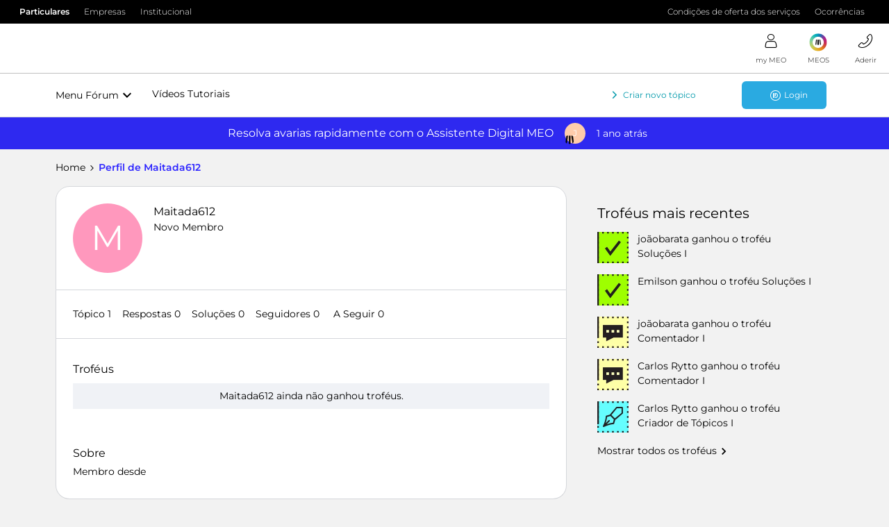

--- FILE ---
content_type: text/html; charset=UTF-8
request_url: https://forum.meo.pt/members/maitada612-150734
body_size: 31070
content:
<!DOCTYPE html>
<html lang="pt">
<head>
            <meta name="robots" content="noindex, nofollow" />
            <!-- Quantcast Choice. Consent Manager Tag v2.0 (for TCF 2.0) -->
<script type="text/javascript" async=true src="https://conteudos.meo.pt/Style%20Library/quantcast/QuantcastTag_MEO.js"></script>
<!-- End Quantcast Choice. Consent Manager Tag v2.0 (for TCF 2.0) -->

<!-- Favicon For all browsers -->
<link rel="icon" type="image/png" sizes="32x32" href="https://conteudos.meo.pt/Style%20Library/consumo/images/favicons/favicon-32x32.png" />
<link rel="icon" type="image/png" sizes="16x16" href="https://conteudos.meo.pt/Style%20Library/consumo/images/favicons/favicon-16x16.png" />

<script type="text/javascript" src="https://conteudos.meo.pt/Style%20Library/Brand/resources/js/jquery-3.5.1.min.js"></script>
<script type="text/javascript" src="https://conteudos.meo.pt/Style%20Library/consumo/js/ISites.Configurations.js"></script>
<script>
ISites.Configurations.AppId = "meoforum";
ISites.Configurations.CDN = {
		URL: "https://conteudos.meo.pt/"
	}
</script>

<script type="text/javascript" src="https://conteudos.meo.pt/Style%20Library/Brand/react/libs/systemjs/system.js"></script>
<script type="text/javascript" src="https://conteudos.meo.pt/Style%20Library/Brand/react/config/system.config.js"></script>

<script type="text/javascript" src="https://conteudos.meo.pt/Style%20Library/Brand/resources/js/brandlib.js"></script>
<script type="text/javascript" src="https://conteudos.meo.pt/Style%20Library/consumo/js/masterpagejs/menuv5.js"></script>

<script>
	var bysideWebcare_webcare_id = "038412DCC2";
	var bysideWebcare_lang = "pt";
</script>

<script type="text/javascript">var _gaq = _gaq || [];_gaq.push(['_setAccount', 'UA-3724354-1']);_gaq.push(['_setDomainName', 'meo.pt']);_gaq.push(['_trackPageview']);(function() {var ga = document.createElement('script'); ga.type = 'text/javascript'; ga.async = true;ga.src = ('https:' == document.location.protocol ? 'https://ssl' : 'http://www') + '.google-analytics.com/ga.js';var s = document.getElementsByTagName('script')[0]; s.parentNode.insertBefore(ga, s);})();</script>
<script type="text/javascript" src="//webcare.byside.com/agent/byside_webcare.js"></script>
<script type="text/javascript">var _gaq = _gaq || [];_gaq.push(['_setAccount', 'UA-3724354-1']);_gaq.push(['_setDomainName', 'meo.pt']);_gaq.push(['_trackPageview']);(function() {var ga = document.createElement('script'); ga.type = 'text/javascript'; ga.async = true;ga.src = ('https:' == document.location.protocol ? 'https://ssl' : 'http://www') + '.google-analytics.com/ga.js';var s = document.getElementsByTagName('script')[0]; s.parentNode.insertBefore(ga, s);})();</script>

<script type="text/javascript" src="https://conteudos.meo.pt/Style Library/FBCapi/FBCapi.js"></script>

<!-- Google Tag Manager -->
<script>(function(w,d,s,l,i){w[l]=w[l]||[];w[l].push({'gtm.start':
new Date().getTime(),event:'gtm.js'});var f=d.getElementsByTagName(s)[0],
j=d.createElement(s),dl=l!='dataLayer'?'&l='+l:'';j.async=true;j.src=
'https://www.googletagmanager.com/gtm.js?id='+i+dl;f.parentNode.insertBefore(j,f);
})(window,document,'script','dataLayer','GTM-5F4M4X');</script>
<!-- End Google Tag Manager -->

    


<meta charset="UTF-8" />
<meta name="viewport" content="width=device-width, initial-scale=1.0" />
<meta name="format-detection" content="telephone=no">
<meta name="HandheldFriendly" content="true" />
<meta http-equiv="X-UA-Compatible" content="ie=edge"><script type="text/javascript">(window.NREUM||(NREUM={})).init={ajax:{deny_list:["bam.nr-data.net"]},feature_flags:["soft_nav"]};(window.NREUM||(NREUM={})).loader_config={licenseKey:"5364be9000",applicationID:"186060623",browserID:"186061252"};;/*! For license information please see nr-loader-rum-1.308.0.min.js.LICENSE.txt */
(()=>{var e,t,r={163:(e,t,r)=>{"use strict";r.d(t,{j:()=>E});var n=r(384),i=r(1741);var a=r(2555);r(860).K7.genericEvents;const s="experimental.resources",o="register",c=e=>{if(!e||"string"!=typeof e)return!1;try{document.createDocumentFragment().querySelector(e)}catch{return!1}return!0};var d=r(2614),u=r(944),l=r(8122);const f="[data-nr-mask]",g=e=>(0,l.a)(e,(()=>{const e={feature_flags:[],experimental:{allow_registered_children:!1,resources:!1},mask_selector:"*",block_selector:"[data-nr-block]",mask_input_options:{color:!1,date:!1,"datetime-local":!1,email:!1,month:!1,number:!1,range:!1,search:!1,tel:!1,text:!1,time:!1,url:!1,week:!1,textarea:!1,select:!1,password:!0}};return{ajax:{deny_list:void 0,block_internal:!0,enabled:!0,autoStart:!0},api:{get allow_registered_children(){return e.feature_flags.includes(o)||e.experimental.allow_registered_children},set allow_registered_children(t){e.experimental.allow_registered_children=t},duplicate_registered_data:!1},browser_consent_mode:{enabled:!1},distributed_tracing:{enabled:void 0,exclude_newrelic_header:void 0,cors_use_newrelic_header:void 0,cors_use_tracecontext_headers:void 0,allowed_origins:void 0},get feature_flags(){return e.feature_flags},set feature_flags(t){e.feature_flags=t},generic_events:{enabled:!0,autoStart:!0},harvest:{interval:30},jserrors:{enabled:!0,autoStart:!0},logging:{enabled:!0,autoStart:!0},metrics:{enabled:!0,autoStart:!0},obfuscate:void 0,page_action:{enabled:!0},page_view_event:{enabled:!0,autoStart:!0},page_view_timing:{enabled:!0,autoStart:!0},performance:{capture_marks:!1,capture_measures:!1,capture_detail:!0,resources:{get enabled(){return e.feature_flags.includes(s)||e.experimental.resources},set enabled(t){e.experimental.resources=t},asset_types:[],first_party_domains:[],ignore_newrelic:!0}},privacy:{cookies_enabled:!0},proxy:{assets:void 0,beacon:void 0},session:{expiresMs:d.wk,inactiveMs:d.BB},session_replay:{autoStart:!0,enabled:!1,preload:!1,sampling_rate:10,error_sampling_rate:100,collect_fonts:!1,inline_images:!1,fix_stylesheets:!0,mask_all_inputs:!0,get mask_text_selector(){return e.mask_selector},set mask_text_selector(t){c(t)?e.mask_selector="".concat(t,",").concat(f):""===t||null===t?e.mask_selector=f:(0,u.R)(5,t)},get block_class(){return"nr-block"},get ignore_class(){return"nr-ignore"},get mask_text_class(){return"nr-mask"},get block_selector(){return e.block_selector},set block_selector(t){c(t)?e.block_selector+=",".concat(t):""!==t&&(0,u.R)(6,t)},get mask_input_options(){return e.mask_input_options},set mask_input_options(t){t&&"object"==typeof t?e.mask_input_options={...t,password:!0}:(0,u.R)(7,t)}},session_trace:{enabled:!0,autoStart:!0},soft_navigations:{enabled:!0,autoStart:!0},spa:{enabled:!0,autoStart:!0},ssl:void 0,user_actions:{enabled:!0,elementAttributes:["id","className","tagName","type"]}}})());var p=r(6154),m=r(9324);let h=0;const v={buildEnv:m.F3,distMethod:m.Xs,version:m.xv,originTime:p.WN},b={consented:!1},y={appMetadata:{},get consented(){return this.session?.state?.consent||b.consented},set consented(e){b.consented=e},customTransaction:void 0,denyList:void 0,disabled:!1,harvester:void 0,isolatedBacklog:!1,isRecording:!1,loaderType:void 0,maxBytes:3e4,obfuscator:void 0,onerror:void 0,ptid:void 0,releaseIds:{},session:void 0,timeKeeper:void 0,registeredEntities:[],jsAttributesMetadata:{bytes:0},get harvestCount(){return++h}},_=e=>{const t=(0,l.a)(e,y),r=Object.keys(v).reduce((e,t)=>(e[t]={value:v[t],writable:!1,configurable:!0,enumerable:!0},e),{});return Object.defineProperties(t,r)};var w=r(5701);const x=e=>{const t=e.startsWith("http");e+="/",r.p=t?e:"https://"+e};var R=r(7836),k=r(3241);const A={accountID:void 0,trustKey:void 0,agentID:void 0,licenseKey:void 0,applicationID:void 0,xpid:void 0},S=e=>(0,l.a)(e,A),T=new Set;function E(e,t={},r,s){let{init:o,info:c,loader_config:d,runtime:u={},exposed:l=!0}=t;if(!c){const e=(0,n.pV)();o=e.init,c=e.info,d=e.loader_config}e.init=g(o||{}),e.loader_config=S(d||{}),c.jsAttributes??={},p.bv&&(c.jsAttributes.isWorker=!0),e.info=(0,a.D)(c);const f=e.init,m=[c.beacon,c.errorBeacon];T.has(e.agentIdentifier)||(f.proxy.assets&&(x(f.proxy.assets),m.push(f.proxy.assets)),f.proxy.beacon&&m.push(f.proxy.beacon),e.beacons=[...m],function(e){const t=(0,n.pV)();Object.getOwnPropertyNames(i.W.prototype).forEach(r=>{const n=i.W.prototype[r];if("function"!=typeof n||"constructor"===n)return;let a=t[r];e[r]&&!1!==e.exposed&&"micro-agent"!==e.runtime?.loaderType&&(t[r]=(...t)=>{const n=e[r](...t);return a?a(...t):n})})}(e),(0,n.US)("activatedFeatures",w.B)),u.denyList=[...f.ajax.deny_list||[],...f.ajax.block_internal?m:[]],u.ptid=e.agentIdentifier,u.loaderType=r,e.runtime=_(u),T.has(e.agentIdentifier)||(e.ee=R.ee.get(e.agentIdentifier),e.exposed=l,(0,k.W)({agentIdentifier:e.agentIdentifier,drained:!!w.B?.[e.agentIdentifier],type:"lifecycle",name:"initialize",feature:void 0,data:e.config})),T.add(e.agentIdentifier)}},384:(e,t,r)=>{"use strict";r.d(t,{NT:()=>s,US:()=>u,Zm:()=>o,bQ:()=>d,dV:()=>c,pV:()=>l});var n=r(6154),i=r(1863),a=r(1910);const s={beacon:"bam.nr-data.net",errorBeacon:"bam.nr-data.net"};function o(){return n.gm.NREUM||(n.gm.NREUM={}),void 0===n.gm.newrelic&&(n.gm.newrelic=n.gm.NREUM),n.gm.NREUM}function c(){let e=o();return e.o||(e.o={ST:n.gm.setTimeout,SI:n.gm.setImmediate||n.gm.setInterval,CT:n.gm.clearTimeout,XHR:n.gm.XMLHttpRequest,REQ:n.gm.Request,EV:n.gm.Event,PR:n.gm.Promise,MO:n.gm.MutationObserver,FETCH:n.gm.fetch,WS:n.gm.WebSocket},(0,a.i)(...Object.values(e.o))),e}function d(e,t){let r=o();r.initializedAgents??={},t.initializedAt={ms:(0,i.t)(),date:new Date},r.initializedAgents[e]=t}function u(e,t){o()[e]=t}function l(){return function(){let e=o();const t=e.info||{};e.info={beacon:s.beacon,errorBeacon:s.errorBeacon,...t}}(),function(){let e=o();const t=e.init||{};e.init={...t}}(),c(),function(){let e=o();const t=e.loader_config||{};e.loader_config={...t}}(),o()}},782:(e,t,r)=>{"use strict";r.d(t,{T:()=>n});const n=r(860).K7.pageViewTiming},860:(e,t,r)=>{"use strict";r.d(t,{$J:()=>u,K7:()=>c,P3:()=>d,XX:()=>i,Yy:()=>o,df:()=>a,qY:()=>n,v4:()=>s});const n="events",i="jserrors",a="browser/blobs",s="rum",o="browser/logs",c={ajax:"ajax",genericEvents:"generic_events",jserrors:i,logging:"logging",metrics:"metrics",pageAction:"page_action",pageViewEvent:"page_view_event",pageViewTiming:"page_view_timing",sessionReplay:"session_replay",sessionTrace:"session_trace",softNav:"soft_navigations",spa:"spa"},d={[c.pageViewEvent]:1,[c.pageViewTiming]:2,[c.metrics]:3,[c.jserrors]:4,[c.spa]:5,[c.ajax]:6,[c.sessionTrace]:7,[c.softNav]:8,[c.sessionReplay]:9,[c.logging]:10,[c.genericEvents]:11},u={[c.pageViewEvent]:s,[c.pageViewTiming]:n,[c.ajax]:n,[c.spa]:n,[c.softNav]:n,[c.metrics]:i,[c.jserrors]:i,[c.sessionTrace]:a,[c.sessionReplay]:a,[c.logging]:o,[c.genericEvents]:"ins"}},944:(e,t,r)=>{"use strict";r.d(t,{R:()=>i});var n=r(3241);function i(e,t){"function"==typeof console.debug&&(console.debug("New Relic Warning: https://github.com/newrelic/newrelic-browser-agent/blob/main/docs/warning-codes.md#".concat(e),t),(0,n.W)({agentIdentifier:null,drained:null,type:"data",name:"warn",feature:"warn",data:{code:e,secondary:t}}))}},1687:(e,t,r)=>{"use strict";r.d(t,{Ak:()=>d,Ze:()=>f,x3:()=>u});var n=r(3241),i=r(7836),a=r(3606),s=r(860),o=r(2646);const c={};function d(e,t){const r={staged:!1,priority:s.P3[t]||0};l(e),c[e].get(t)||c[e].set(t,r)}function u(e,t){e&&c[e]&&(c[e].get(t)&&c[e].delete(t),p(e,t,!1),c[e].size&&g(e))}function l(e){if(!e)throw new Error("agentIdentifier required");c[e]||(c[e]=new Map)}function f(e="",t="feature",r=!1){if(l(e),!e||!c[e].get(t)||r)return p(e,t);c[e].get(t).staged=!0,g(e)}function g(e){const t=Array.from(c[e]);t.every(([e,t])=>t.staged)&&(t.sort((e,t)=>e[1].priority-t[1].priority),t.forEach(([t])=>{c[e].delete(t),p(e,t)}))}function p(e,t,r=!0){const s=e?i.ee.get(e):i.ee,c=a.i.handlers;if(!s.aborted&&s.backlog&&c){if((0,n.W)({agentIdentifier:e,type:"lifecycle",name:"drain",feature:t}),r){const e=s.backlog[t],r=c[t];if(r){for(let t=0;e&&t<e.length;++t)m(e[t],r);Object.entries(r).forEach(([e,t])=>{Object.values(t||{}).forEach(t=>{t[0]?.on&&t[0]?.context()instanceof o.y&&t[0].on(e,t[1])})})}}s.isolatedBacklog||delete c[t],s.backlog[t]=null,s.emit("drain-"+t,[])}}function m(e,t){var r=e[1];Object.values(t[r]||{}).forEach(t=>{var r=e[0];if(t[0]===r){var n=t[1],i=e[3],a=e[2];n.apply(i,a)}})}},1738:(e,t,r)=>{"use strict";r.d(t,{U:()=>g,Y:()=>f});var n=r(3241),i=r(9908),a=r(1863),s=r(944),o=r(5701),c=r(3969),d=r(8362),u=r(860),l=r(4261);function f(e,t,r,a){const f=a||r;!f||f[e]&&f[e]!==d.d.prototype[e]||(f[e]=function(){(0,i.p)(c.xV,["API/"+e+"/called"],void 0,u.K7.metrics,r.ee),(0,n.W)({agentIdentifier:r.agentIdentifier,drained:!!o.B?.[r.agentIdentifier],type:"data",name:"api",feature:l.Pl+e,data:{}});try{return t.apply(this,arguments)}catch(e){(0,s.R)(23,e)}})}function g(e,t,r,n,s){const o=e.info;null===r?delete o.jsAttributes[t]:o.jsAttributes[t]=r,(s||null===r)&&(0,i.p)(l.Pl+n,[(0,a.t)(),t,r],void 0,"session",e.ee)}},1741:(e,t,r)=>{"use strict";r.d(t,{W:()=>a});var n=r(944),i=r(4261);class a{#e(e,...t){if(this[e]!==a.prototype[e])return this[e](...t);(0,n.R)(35,e)}addPageAction(e,t){return this.#e(i.hG,e,t)}register(e){return this.#e(i.eY,e)}recordCustomEvent(e,t){return this.#e(i.fF,e,t)}setPageViewName(e,t){return this.#e(i.Fw,e,t)}setCustomAttribute(e,t,r){return this.#e(i.cD,e,t,r)}noticeError(e,t){return this.#e(i.o5,e,t)}setUserId(e,t=!1){return this.#e(i.Dl,e,t)}setApplicationVersion(e){return this.#e(i.nb,e)}setErrorHandler(e){return this.#e(i.bt,e)}addRelease(e,t){return this.#e(i.k6,e,t)}log(e,t){return this.#e(i.$9,e,t)}start(){return this.#e(i.d3)}finished(e){return this.#e(i.BL,e)}recordReplay(){return this.#e(i.CH)}pauseReplay(){return this.#e(i.Tb)}addToTrace(e){return this.#e(i.U2,e)}setCurrentRouteName(e){return this.#e(i.PA,e)}interaction(e){return this.#e(i.dT,e)}wrapLogger(e,t,r){return this.#e(i.Wb,e,t,r)}measure(e,t){return this.#e(i.V1,e,t)}consent(e){return this.#e(i.Pv,e)}}},1863:(e,t,r)=>{"use strict";function n(){return Math.floor(performance.now())}r.d(t,{t:()=>n})},1910:(e,t,r)=>{"use strict";r.d(t,{i:()=>a});var n=r(944);const i=new Map;function a(...e){return e.every(e=>{if(i.has(e))return i.get(e);const t="function"==typeof e?e.toString():"",r=t.includes("[native code]"),a=t.includes("nrWrapper");return r||a||(0,n.R)(64,e?.name||t),i.set(e,r),r})}},2555:(e,t,r)=>{"use strict";r.d(t,{D:()=>o,f:()=>s});var n=r(384),i=r(8122);const a={beacon:n.NT.beacon,errorBeacon:n.NT.errorBeacon,licenseKey:void 0,applicationID:void 0,sa:void 0,queueTime:void 0,applicationTime:void 0,ttGuid:void 0,user:void 0,account:void 0,product:void 0,extra:void 0,jsAttributes:{},userAttributes:void 0,atts:void 0,transactionName:void 0,tNamePlain:void 0};function s(e){try{return!!e.licenseKey&&!!e.errorBeacon&&!!e.applicationID}catch(e){return!1}}const o=e=>(0,i.a)(e,a)},2614:(e,t,r)=>{"use strict";r.d(t,{BB:()=>s,H3:()=>n,g:()=>d,iL:()=>c,tS:()=>o,uh:()=>i,wk:()=>a});const n="NRBA",i="SESSION",a=144e5,s=18e5,o={STARTED:"session-started",PAUSE:"session-pause",RESET:"session-reset",RESUME:"session-resume",UPDATE:"session-update"},c={SAME_TAB:"same-tab",CROSS_TAB:"cross-tab"},d={OFF:0,FULL:1,ERROR:2}},2646:(e,t,r)=>{"use strict";r.d(t,{y:()=>n});class n{constructor(e){this.contextId=e}}},2843:(e,t,r)=>{"use strict";r.d(t,{G:()=>a,u:()=>i});var n=r(3878);function i(e,t=!1,r,i){(0,n.DD)("visibilitychange",function(){if(t)return void("hidden"===document.visibilityState&&e());e(document.visibilityState)},r,i)}function a(e,t,r){(0,n.sp)("pagehide",e,t,r)}},3241:(e,t,r)=>{"use strict";r.d(t,{W:()=>a});var n=r(6154);const i="newrelic";function a(e={}){try{n.gm.dispatchEvent(new CustomEvent(i,{detail:e}))}catch(e){}}},3606:(e,t,r)=>{"use strict";r.d(t,{i:()=>a});var n=r(9908);a.on=s;var i=a.handlers={};function a(e,t,r,a){s(a||n.d,i,e,t,r)}function s(e,t,r,i,a){a||(a="feature"),e||(e=n.d);var s=t[a]=t[a]||{};(s[r]=s[r]||[]).push([e,i])}},3878:(e,t,r)=>{"use strict";function n(e,t){return{capture:e,passive:!1,signal:t}}function i(e,t,r=!1,i){window.addEventListener(e,t,n(r,i))}function a(e,t,r=!1,i){document.addEventListener(e,t,n(r,i))}r.d(t,{DD:()=>a,jT:()=>n,sp:()=>i})},3969:(e,t,r)=>{"use strict";r.d(t,{TZ:()=>n,XG:()=>o,rs:()=>i,xV:()=>s,z_:()=>a});const n=r(860).K7.metrics,i="sm",a="cm",s="storeSupportabilityMetrics",o="storeEventMetrics"},4234:(e,t,r)=>{"use strict";r.d(t,{W:()=>a});var n=r(7836),i=r(1687);class a{constructor(e,t){this.agentIdentifier=e,this.ee=n.ee.get(e),this.featureName=t,this.blocked=!1}deregisterDrain(){(0,i.x3)(this.agentIdentifier,this.featureName)}}},4261:(e,t,r)=>{"use strict";r.d(t,{$9:()=>d,BL:()=>o,CH:()=>g,Dl:()=>_,Fw:()=>y,PA:()=>h,Pl:()=>n,Pv:()=>k,Tb:()=>l,U2:()=>a,V1:()=>R,Wb:()=>x,bt:()=>b,cD:()=>v,d3:()=>w,dT:()=>c,eY:()=>p,fF:()=>f,hG:()=>i,k6:()=>s,nb:()=>m,o5:()=>u});const n="api-",i="addPageAction",a="addToTrace",s="addRelease",o="finished",c="interaction",d="log",u="noticeError",l="pauseReplay",f="recordCustomEvent",g="recordReplay",p="register",m="setApplicationVersion",h="setCurrentRouteName",v="setCustomAttribute",b="setErrorHandler",y="setPageViewName",_="setUserId",w="start",x="wrapLogger",R="measure",k="consent"},5289:(e,t,r)=>{"use strict";r.d(t,{GG:()=>s,Qr:()=>c,sB:()=>o});var n=r(3878),i=r(6389);function a(){return"undefined"==typeof document||"complete"===document.readyState}function s(e,t){if(a())return e();const r=(0,i.J)(e),s=setInterval(()=>{a()&&(clearInterval(s),r())},500);(0,n.sp)("load",r,t)}function o(e){if(a())return e();(0,n.DD)("DOMContentLoaded",e)}function c(e){if(a())return e();(0,n.sp)("popstate",e)}},5607:(e,t,r)=>{"use strict";r.d(t,{W:()=>n});const n=(0,r(9566).bz)()},5701:(e,t,r)=>{"use strict";r.d(t,{B:()=>a,t:()=>s});var n=r(3241);const i=new Set,a={};function s(e,t){const r=t.agentIdentifier;a[r]??={},e&&"object"==typeof e&&(i.has(r)||(t.ee.emit("rumresp",[e]),a[r]=e,i.add(r),(0,n.W)({agentIdentifier:r,loaded:!0,drained:!0,type:"lifecycle",name:"load",feature:void 0,data:e})))}},6154:(e,t,r)=>{"use strict";r.d(t,{OF:()=>c,RI:()=>i,WN:()=>u,bv:()=>a,eN:()=>l,gm:()=>s,mw:()=>o,sb:()=>d});var n=r(1863);const i="undefined"!=typeof window&&!!window.document,a="undefined"!=typeof WorkerGlobalScope&&("undefined"!=typeof self&&self instanceof WorkerGlobalScope&&self.navigator instanceof WorkerNavigator||"undefined"!=typeof globalThis&&globalThis instanceof WorkerGlobalScope&&globalThis.navigator instanceof WorkerNavigator),s=i?window:"undefined"!=typeof WorkerGlobalScope&&("undefined"!=typeof self&&self instanceof WorkerGlobalScope&&self||"undefined"!=typeof globalThis&&globalThis instanceof WorkerGlobalScope&&globalThis),o=Boolean("hidden"===s?.document?.visibilityState),c=/iPad|iPhone|iPod/.test(s.navigator?.userAgent),d=c&&"undefined"==typeof SharedWorker,u=((()=>{const e=s.navigator?.userAgent?.match(/Firefox[/\s](\d+\.\d+)/);Array.isArray(e)&&e.length>=2&&e[1]})(),Date.now()-(0,n.t)()),l=()=>"undefined"!=typeof PerformanceNavigationTiming&&s?.performance?.getEntriesByType("navigation")?.[0]?.responseStart},6389:(e,t,r)=>{"use strict";function n(e,t=500,r={}){const n=r?.leading||!1;let i;return(...r)=>{n&&void 0===i&&(e.apply(this,r),i=setTimeout(()=>{i=clearTimeout(i)},t)),n||(clearTimeout(i),i=setTimeout(()=>{e.apply(this,r)},t))}}function i(e){let t=!1;return(...r)=>{t||(t=!0,e.apply(this,r))}}r.d(t,{J:()=>i,s:()=>n})},6630:(e,t,r)=>{"use strict";r.d(t,{T:()=>n});const n=r(860).K7.pageViewEvent},7699:(e,t,r)=>{"use strict";r.d(t,{It:()=>a,KC:()=>o,No:()=>i,qh:()=>s});var n=r(860);const i=16e3,a=1e6,s="SESSION_ERROR",o={[n.K7.logging]:!0,[n.K7.genericEvents]:!1,[n.K7.jserrors]:!1,[n.K7.ajax]:!1}},7836:(e,t,r)=>{"use strict";r.d(t,{P:()=>o,ee:()=>c});var n=r(384),i=r(8990),a=r(2646),s=r(5607);const o="nr@context:".concat(s.W),c=function e(t,r){var n={},s={},u={},l=!1;try{l=16===r.length&&d.initializedAgents?.[r]?.runtime.isolatedBacklog}catch(e){}var f={on:p,addEventListener:p,removeEventListener:function(e,t){var r=n[e];if(!r)return;for(var i=0;i<r.length;i++)r[i]===t&&r.splice(i,1)},emit:function(e,r,n,i,a){!1!==a&&(a=!0);if(c.aborted&&!i)return;t&&a&&t.emit(e,r,n);var o=g(n);m(e).forEach(e=>{e.apply(o,r)});var d=v()[s[e]];d&&d.push([f,e,r,o]);return o},get:h,listeners:m,context:g,buffer:function(e,t){const r=v();if(t=t||"feature",f.aborted)return;Object.entries(e||{}).forEach(([e,n])=>{s[n]=t,t in r||(r[t]=[])})},abort:function(){f._aborted=!0,Object.keys(f.backlog).forEach(e=>{delete f.backlog[e]})},isBuffering:function(e){return!!v()[s[e]]},debugId:r,backlog:l?{}:t&&"object"==typeof t.backlog?t.backlog:{},isolatedBacklog:l};return Object.defineProperty(f,"aborted",{get:()=>{let e=f._aborted||!1;return e||(t&&(e=t.aborted),e)}}),f;function g(e){return e&&e instanceof a.y?e:e?(0,i.I)(e,o,()=>new a.y(o)):new a.y(o)}function p(e,t){n[e]=m(e).concat(t)}function m(e){return n[e]||[]}function h(t){return u[t]=u[t]||e(f,t)}function v(){return f.backlog}}(void 0,"globalEE"),d=(0,n.Zm)();d.ee||(d.ee=c)},8122:(e,t,r)=>{"use strict";r.d(t,{a:()=>i});var n=r(944);function i(e,t){try{if(!e||"object"!=typeof e)return(0,n.R)(3);if(!t||"object"!=typeof t)return(0,n.R)(4);const r=Object.create(Object.getPrototypeOf(t),Object.getOwnPropertyDescriptors(t)),a=0===Object.keys(r).length?e:r;for(let s in a)if(void 0!==e[s])try{if(null===e[s]){r[s]=null;continue}Array.isArray(e[s])&&Array.isArray(t[s])?r[s]=Array.from(new Set([...e[s],...t[s]])):"object"==typeof e[s]&&"object"==typeof t[s]?r[s]=i(e[s],t[s]):r[s]=e[s]}catch(e){r[s]||(0,n.R)(1,e)}return r}catch(e){(0,n.R)(2,e)}}},8362:(e,t,r)=>{"use strict";r.d(t,{d:()=>a});var n=r(9566),i=r(1741);class a extends i.W{agentIdentifier=(0,n.LA)(16)}},8374:(e,t,r)=>{r.nc=(()=>{try{return document?.currentScript?.nonce}catch(e){}return""})()},8990:(e,t,r)=>{"use strict";r.d(t,{I:()=>i});var n=Object.prototype.hasOwnProperty;function i(e,t,r){if(n.call(e,t))return e[t];var i=r();if(Object.defineProperty&&Object.keys)try{return Object.defineProperty(e,t,{value:i,writable:!0,enumerable:!1}),i}catch(e){}return e[t]=i,i}},9324:(e,t,r)=>{"use strict";r.d(t,{F3:()=>i,Xs:()=>a,xv:()=>n});const n="1.308.0",i="PROD",a="CDN"},9566:(e,t,r)=>{"use strict";r.d(t,{LA:()=>o,bz:()=>s});var n=r(6154);const i="xxxxxxxx-xxxx-4xxx-yxxx-xxxxxxxxxxxx";function a(e,t){return e?15&e[t]:16*Math.random()|0}function s(){const e=n.gm?.crypto||n.gm?.msCrypto;let t,r=0;return e&&e.getRandomValues&&(t=e.getRandomValues(new Uint8Array(30))),i.split("").map(e=>"x"===e?a(t,r++).toString(16):"y"===e?(3&a()|8).toString(16):e).join("")}function o(e){const t=n.gm?.crypto||n.gm?.msCrypto;let r,i=0;t&&t.getRandomValues&&(r=t.getRandomValues(new Uint8Array(e)));const s=[];for(var o=0;o<e;o++)s.push(a(r,i++).toString(16));return s.join("")}},9908:(e,t,r)=>{"use strict";r.d(t,{d:()=>n,p:()=>i});var n=r(7836).ee.get("handle");function i(e,t,r,i,a){a?(a.buffer([e],i),a.emit(e,t,r)):(n.buffer([e],i),n.emit(e,t,r))}}},n={};function i(e){var t=n[e];if(void 0!==t)return t.exports;var a=n[e]={exports:{}};return r[e](a,a.exports,i),a.exports}i.m=r,i.d=(e,t)=>{for(var r in t)i.o(t,r)&&!i.o(e,r)&&Object.defineProperty(e,r,{enumerable:!0,get:t[r]})},i.f={},i.e=e=>Promise.all(Object.keys(i.f).reduce((t,r)=>(i.f[r](e,t),t),[])),i.u=e=>"nr-rum-1.308.0.min.js",i.o=(e,t)=>Object.prototype.hasOwnProperty.call(e,t),e={},t="NRBA-1.308.0.PROD:",i.l=(r,n,a,s)=>{if(e[r])e[r].push(n);else{var o,c;if(void 0!==a)for(var d=document.getElementsByTagName("script"),u=0;u<d.length;u++){var l=d[u];if(l.getAttribute("src")==r||l.getAttribute("data-webpack")==t+a){o=l;break}}if(!o){c=!0;var f={296:"sha512-+MIMDsOcckGXa1EdWHqFNv7P+JUkd5kQwCBr3KE6uCvnsBNUrdSt4a/3/L4j4TxtnaMNjHpza2/erNQbpacJQA=="};(o=document.createElement("script")).charset="utf-8",i.nc&&o.setAttribute("nonce",i.nc),o.setAttribute("data-webpack",t+a),o.src=r,0!==o.src.indexOf(window.location.origin+"/")&&(o.crossOrigin="anonymous"),f[s]&&(o.integrity=f[s])}e[r]=[n];var g=(t,n)=>{o.onerror=o.onload=null,clearTimeout(p);var i=e[r];if(delete e[r],o.parentNode&&o.parentNode.removeChild(o),i&&i.forEach(e=>e(n)),t)return t(n)},p=setTimeout(g.bind(null,void 0,{type:"timeout",target:o}),12e4);o.onerror=g.bind(null,o.onerror),o.onload=g.bind(null,o.onload),c&&document.head.appendChild(o)}},i.r=e=>{"undefined"!=typeof Symbol&&Symbol.toStringTag&&Object.defineProperty(e,Symbol.toStringTag,{value:"Module"}),Object.defineProperty(e,"__esModule",{value:!0})},i.p="https://js-agent.newrelic.com/",(()=>{var e={374:0,840:0};i.f.j=(t,r)=>{var n=i.o(e,t)?e[t]:void 0;if(0!==n)if(n)r.push(n[2]);else{var a=new Promise((r,i)=>n=e[t]=[r,i]);r.push(n[2]=a);var s=i.p+i.u(t),o=new Error;i.l(s,r=>{if(i.o(e,t)&&(0!==(n=e[t])&&(e[t]=void 0),n)){var a=r&&("load"===r.type?"missing":r.type),s=r&&r.target&&r.target.src;o.message="Loading chunk "+t+" failed: ("+a+": "+s+")",o.name="ChunkLoadError",o.type=a,o.request=s,n[1](o)}},"chunk-"+t,t)}};var t=(t,r)=>{var n,a,[s,o,c]=r,d=0;if(s.some(t=>0!==e[t])){for(n in o)i.o(o,n)&&(i.m[n]=o[n]);if(c)c(i)}for(t&&t(r);d<s.length;d++)a=s[d],i.o(e,a)&&e[a]&&e[a][0](),e[a]=0},r=self["webpackChunk:NRBA-1.308.0.PROD"]=self["webpackChunk:NRBA-1.308.0.PROD"]||[];r.forEach(t.bind(null,0)),r.push=t.bind(null,r.push.bind(r))})(),(()=>{"use strict";i(8374);var e=i(8362),t=i(860);const r=Object.values(t.K7);var n=i(163);var a=i(9908),s=i(1863),o=i(4261),c=i(1738);var d=i(1687),u=i(4234),l=i(5289),f=i(6154),g=i(944),p=i(384);const m=e=>f.RI&&!0===e?.privacy.cookies_enabled;function h(e){return!!(0,p.dV)().o.MO&&m(e)&&!0===e?.session_trace.enabled}var v=i(6389),b=i(7699);class y extends u.W{constructor(e,t){super(e.agentIdentifier,t),this.agentRef=e,this.abortHandler=void 0,this.featAggregate=void 0,this.loadedSuccessfully=void 0,this.onAggregateImported=new Promise(e=>{this.loadedSuccessfully=e}),this.deferred=Promise.resolve(),!1===e.init[this.featureName].autoStart?this.deferred=new Promise((t,r)=>{this.ee.on("manual-start-all",(0,v.J)(()=>{(0,d.Ak)(e.agentIdentifier,this.featureName),t()}))}):(0,d.Ak)(e.agentIdentifier,t)}importAggregator(e,t,r={}){if(this.featAggregate)return;const n=async()=>{let n;await this.deferred;try{if(m(e.init)){const{setupAgentSession:t}=await i.e(296).then(i.bind(i,3305));n=t(e)}}catch(e){(0,g.R)(20,e),this.ee.emit("internal-error",[e]),(0,a.p)(b.qh,[e],void 0,this.featureName,this.ee)}try{if(!this.#t(this.featureName,n,e.init))return(0,d.Ze)(this.agentIdentifier,this.featureName),void this.loadedSuccessfully(!1);const{Aggregate:i}=await t();this.featAggregate=new i(e,r),e.runtime.harvester.initializedAggregates.push(this.featAggregate),this.loadedSuccessfully(!0)}catch(e){(0,g.R)(34,e),this.abortHandler?.(),(0,d.Ze)(this.agentIdentifier,this.featureName,!0),this.loadedSuccessfully(!1),this.ee&&this.ee.abort()}};f.RI?(0,l.GG)(()=>n(),!0):n()}#t(e,r,n){if(this.blocked)return!1;switch(e){case t.K7.sessionReplay:return h(n)&&!!r;case t.K7.sessionTrace:return!!r;default:return!0}}}var _=i(6630),w=i(2614),x=i(3241);class R extends y{static featureName=_.T;constructor(e){var t;super(e,_.T),this.setupInspectionEvents(e.agentIdentifier),t=e,(0,c.Y)(o.Fw,function(e,r){"string"==typeof e&&("/"!==e.charAt(0)&&(e="/"+e),t.runtime.customTransaction=(r||"http://custom.transaction")+e,(0,a.p)(o.Pl+o.Fw,[(0,s.t)()],void 0,void 0,t.ee))},t),this.importAggregator(e,()=>i.e(296).then(i.bind(i,3943)))}setupInspectionEvents(e){const t=(t,r)=>{t&&(0,x.W)({agentIdentifier:e,timeStamp:t.timeStamp,loaded:"complete"===t.target.readyState,type:"window",name:r,data:t.target.location+""})};(0,l.sB)(e=>{t(e,"DOMContentLoaded")}),(0,l.GG)(e=>{t(e,"load")}),(0,l.Qr)(e=>{t(e,"navigate")}),this.ee.on(w.tS.UPDATE,(t,r)=>{(0,x.W)({agentIdentifier:e,type:"lifecycle",name:"session",data:r})})}}class k extends e.d{constructor(e){var t;(super(),f.gm)?(this.features={},(0,p.bQ)(this.agentIdentifier,this),this.desiredFeatures=new Set(e.features||[]),this.desiredFeatures.add(R),(0,n.j)(this,e,e.loaderType||"agent"),t=this,(0,c.Y)(o.cD,function(e,r,n=!1){if("string"==typeof e){if(["string","number","boolean"].includes(typeof r)||null===r)return(0,c.U)(t,e,r,o.cD,n);(0,g.R)(40,typeof r)}else(0,g.R)(39,typeof e)},t),function(e){(0,c.Y)(o.Dl,function(t,r=!1){if("string"!=typeof t&&null!==t)return void(0,g.R)(41,typeof t);const n=e.info.jsAttributes["enduser.id"];r&&null!=n&&n!==t?(0,a.p)(o.Pl+"setUserIdAndResetSession",[t],void 0,"session",e.ee):(0,c.U)(e,"enduser.id",t,o.Dl,!0)},e)}(this),function(e){(0,c.Y)(o.nb,function(t){if("string"==typeof t||null===t)return(0,c.U)(e,"application.version",t,o.nb,!1);(0,g.R)(42,typeof t)},e)}(this),function(e){(0,c.Y)(o.d3,function(){e.ee.emit("manual-start-all")},e)}(this),function(e){(0,c.Y)(o.Pv,function(t=!0){if("boolean"==typeof t){if((0,a.p)(o.Pl+o.Pv,[t],void 0,"session",e.ee),e.runtime.consented=t,t){const t=e.features.page_view_event;t.onAggregateImported.then(e=>{const r=t.featAggregate;e&&!r.sentRum&&r.sendRum()})}}else(0,g.R)(65,typeof t)},e)}(this),this.run()):(0,g.R)(21)}get config(){return{info:this.info,init:this.init,loader_config:this.loader_config,runtime:this.runtime}}get api(){return this}run(){try{const e=function(e){const t={};return r.forEach(r=>{t[r]=!!e[r]?.enabled}),t}(this.init),n=[...this.desiredFeatures];n.sort((e,r)=>t.P3[e.featureName]-t.P3[r.featureName]),n.forEach(r=>{if(!e[r.featureName]&&r.featureName!==t.K7.pageViewEvent)return;if(r.featureName===t.K7.spa)return void(0,g.R)(67);const n=function(e){switch(e){case t.K7.ajax:return[t.K7.jserrors];case t.K7.sessionTrace:return[t.K7.ajax,t.K7.pageViewEvent];case t.K7.sessionReplay:return[t.K7.sessionTrace];case t.K7.pageViewTiming:return[t.K7.pageViewEvent];default:return[]}}(r.featureName).filter(e=>!(e in this.features));n.length>0&&(0,g.R)(36,{targetFeature:r.featureName,missingDependencies:n}),this.features[r.featureName]=new r(this)})}catch(e){(0,g.R)(22,e);for(const e in this.features)this.features[e].abortHandler?.();const t=(0,p.Zm)();delete t.initializedAgents[this.agentIdentifier]?.features,delete this.sharedAggregator;return t.ee.get(this.agentIdentifier).abort(),!1}}}var A=i(2843),S=i(782);class T extends y{static featureName=S.T;constructor(e){super(e,S.T),f.RI&&((0,A.u)(()=>(0,a.p)("docHidden",[(0,s.t)()],void 0,S.T,this.ee),!0),(0,A.G)(()=>(0,a.p)("winPagehide",[(0,s.t)()],void 0,S.T,this.ee)),this.importAggregator(e,()=>i.e(296).then(i.bind(i,2117))))}}var E=i(3969);class I extends y{static featureName=E.TZ;constructor(e){super(e,E.TZ),f.RI&&document.addEventListener("securitypolicyviolation",e=>{(0,a.p)(E.xV,["Generic/CSPViolation/Detected"],void 0,this.featureName,this.ee)}),this.importAggregator(e,()=>i.e(296).then(i.bind(i,9623)))}}new k({features:[R,T,I],loaderType:"lite"})})()})();</script>

<link rel="shortcut icon" type="image/png" href="https://d3odp2r1osuwn0.cloudfront.net/2026-01-14-11-40-28-3d4f839ef4/dist/destination/meo-pt/images/favicon.png" />
<title>Pergunta, Responde e Contribui | MEO Fórum</title>
<meta name="description" content="Tens dúvidas sobre os produtos MEO? Junta-te ao MEO Fórum e participa numa comunidade de utilizadores sempre prontos a ajudar.">

<meta property="og:title" content="Pergunta, Responde e Contribui | MEO Fórum"/>
<meta property="og:type" content="website" />
<meta property="og:url" content="https://forum.meo.pt/members/maitada612-150734"/>
<meta property="og:description" content="Tens dúvidas sobre os produtos MEO? Junta-te ao MEO Fórum e participa numa comunidade de utilizadores sempre prontos a ajudar." />
<meta property="og:image" content="https://uploads-eu-west-1.insided.com/meo-pt/attachment/505997b5-4f54-4941-be1c-8ba43597eb03_thumb.png"/>
<meta property="og:image:secure_url" content="https://uploads-eu-west-1.insided.com/meo-pt/attachment/505997b5-4f54-4941-be1c-8ba43597eb03_thumb.png"/>



<style id="css-variables">@font-face{ font-family:Roboto; src:url(https://d2cn40jarzxub5.cloudfront.net/_fonts/fonts/roboto/bold/Roboto-Bold-webfont.eot); src:url(https://d2cn40jarzxub5.cloudfront.net/_fonts/fonts/roboto/bold/Roboto-Bold-webfont.eot#iefix) format("embedded-opentype"),url(https://d2cn40jarzxub5.cloudfront.net/_fonts/fonts/roboto/bold/Roboto-Bold-webfont.woff) format("woff"),url(https://d2cn40jarzxub5.cloudfront.net/_fonts/fonts/roboto/bold/Roboto-Bold-webfont.ttf) format("truetype"),url(https://d2cn40jarzxub5.cloudfront.net/_fonts/fonts/roboto/bold/Roboto-Bold-webfont.svg#2dumbregular) format("svg"); font-style:normal; font-weight:700 } @font-face{ font-family:Roboto; src:url(https://d2cn40jarzxub5.cloudfront.net/_fonts/fonts/roboto/bolditalic/Roboto-BoldItalic-webfont.eot); src:url(https://d2cn40jarzxub5.cloudfront.net/_fonts/fonts/roboto/bolditalic/Roboto-BoldItalic-webfont.eot#iefix) format("embedded-opentype"),url(https://d2cn40jarzxub5.cloudfront.net/_fonts/fonts/roboto/bolditalic/Roboto-BoldItalic-webfont.woff) format("woff"),url(https://d2cn40jarzxub5.cloudfront.net/_fonts/fonts/roboto/bolditalic/Roboto-BoldItalic-webfont.ttf) format("truetype"),url(https://d2cn40jarzxub5.cloudfront.net/_fonts/fonts/roboto/bolditalic/Roboto-BoldItalic-webfont.svg#2dumbregular) format("svg"); font-style:italic; font-weight:700 } @font-face{ font-family:Roboto; src:url(https://d2cn40jarzxub5.cloudfront.net/_fonts/fonts/fonts/roboto/italic/Roboto-Italic-webfont.eot); src:url(https://d2cn40jarzxub5.cloudfront.net/_fonts/fonts/fonts/roboto/italic/Roboto-Italic-webfont.eot#iefix) format("embedded-opentype"),url(https://d2cn40jarzxub5.cloudfront.net/_fonts/fonts/fonts/roboto/italic/Roboto-Italic-webfont.woff) format("woff"),url(https://d2cn40jarzxub5.cloudfront.net/_fonts/fonts/fonts/roboto/italic/Roboto-Italic-webfont.ttf) format("truetype"),url(https://d2cn40jarzxub5.cloudfront.net/_fonts/fonts/fonts/roboto/italic/Roboto-Italic-webfont.svg#2dumbregular) format("svg"); font-style:italic; font-weight:normal } @font-face{ font-family:Roboto; src:url(https://d2cn40jarzxub5.cloudfront.net/_fonts/fonts/roboto/light/Roboto-Light-webfont.eot); src:url(https://d2cn40jarzxub5.cloudfront.net/_fonts/fonts/roboto/light/Roboto-Light-webfont.eot#iefix) format("embedded-opentype"),url(https://d2cn40jarzxub5.cloudfront.net/_fonts/fonts/roboto/light/Roboto-Light-webfont.woff) format("woff"),url(https://d2cn40jarzxub5.cloudfront.net/_fonts/fonts/roboto/light/Roboto-Light-webfont.ttf) format("truetype"),url(https://d2cn40jarzxub5.cloudfront.net/_fonts/fonts/roboto/light/Roboto-Light-webfont.svg#2dumbregular) format("svg"); font-style:normal; font-weight:300 } @font-face{ font-family:Roboto; src:url(https://d2cn40jarzxub5.cloudfront.net/_fonts/fonts/roboto/medium/Roboto-Medium-webfont.eot); src:url(https://d2cn40jarzxub5.cloudfront.net/_fonts/fonts/roboto/medium/Roboto-Medium-webfont.eot#iefix) format("embedded-opentype"),url(https://d2cn40jarzxub5.cloudfront.net/_fonts/fonts/roboto/medium/Roboto-Medium-webfont.woff) format("woff"),url(https://d2cn40jarzxub5.cloudfront.net/_fonts/fonts/roboto/medium/Roboto-Medium-webfont.ttf) format("truetype"),url(https://d2cn40jarzxub5.cloudfront.net/_fonts/fonts/roboto/medium/Roboto-Medium-webfont.svg#2dumbregular) format("svg"); font-style:normal; font-weight:500 } @font-face{ font-family:Roboto; src:url(https://d2cn40jarzxub5.cloudfront.net/_fonts/fonts/roboto/mediumitalic/Roboto-MediumItalic-webfont.eot); src:url(https://d2cn40jarzxub5.cloudfront.net/_fonts/fonts/roboto/mediumitalic/Roboto-MediumItalic-webfont.eot#iefix) format("embedded-opentype"),url(https://d2cn40jarzxub5.cloudfront.net/_fonts/fonts/roboto/mediumitalic/Roboto-MediumItalic-webfont.woff) format("woff"),url(https://d2cn40jarzxub5.cloudfront.net/_fonts/fonts/roboto/mediumitalic/Roboto-MediumItalic-webfont.ttf) format("truetype"),url(https://d2cn40jarzxub5.cloudfront.net/_fonts/fonts/roboto/mediumitalic/Roboto-MediumItalic-webfont.svg#2dumbregular) format("svg"); font-style:italic; font-weight:500 } @font-face{ font-family:Roboto; src:url(https://d2cn40jarzxub5.cloudfront.net/_fonts/fonts/roboto/regular/Roboto-Regular-webfont.eot); src:url(https://d2cn40jarzxub5.cloudfront.net/_fonts/fonts/roboto/regular/Roboto-Regular-webfont.eot#iefix) format("embedded-opentype"),url(https://d2cn40jarzxub5.cloudfront.net/_fonts/fonts/roboto/regular/Roboto-Regular-webfont.woff) format("woff"),url(https://d2cn40jarzxub5.cloudfront.net/_fonts/fonts/roboto/regular/Roboto-Regular-webfont.ttf) format("truetype"),url(https://d2cn40jarzxub5.cloudfront.net/_fonts/fonts/roboto/regular/Roboto-Regular-webfont.svg#2dumbregular) format("svg"); font-style:normal; font-weight:normal } html {--borderradius-base: 4px;--config--main-border-base-color: #d5d7dbff;--config--main-button-base-font-color: #1a1a1a;--config--main-button-base-font-family: "Montserrat", sans-serif;--config--main-button-base-font-weight: 400;--config--main-button-base-radius: 3px;--config--main-button-base-texttransform: none;--config--main-color-alert: #ed5937ff;--config--main-color-brand: #0099abff;--config--main-color-brand-secondary: #3bc2d7ff;--config--main-color-contrast: #2aaae1;--config--main-color-day: #f0f2f6;--config--main-color-day-dark: #ededed;--config--main-color-day-light: #fff;--config--main-color-disabled: #f6f8faff;--config--main-color-dusk: #a7aeb5;--config--main-color-dusk-dark: #616a73;--config--main-color-dusk-light: #d5d7db;--config--main-color-highlighted: #B0DFF3;--config--main-color-info: #f79321ff;--config--main-color-night: #000000ff;--config--main-color-night-inverted: #f5f5f5;--config--main-color-night-light: #2b2b2b;--config--main-color-success: #3cb54aff;--config--main-font-base-lineheight: 1.5;--config--main-font-base-stack: "Montserrat", sans-serif;--config--main-font-base-style: normal;--config--main-font-base-weight: normal;--config--main-font-secondary: "Montserrat", sans-serif;--config--main-fonts: @font-face{ font-family:Roboto; src:url(https://d2cn40jarzxub5.cloudfront.net/_fonts/fonts/roboto/bold/Roboto-Bold-webfont.eot); src:url(https://d2cn40jarzxub5.cloudfront.net/_fonts/fonts/roboto/bold/Roboto-Bold-webfont.eot#iefix) format("embedded-opentype"),url(https://d2cn40jarzxub5.cloudfront.net/_fonts/fonts/roboto/bold/Roboto-Bold-webfont.woff) format("woff"),url(https://d2cn40jarzxub5.cloudfront.net/_fonts/fonts/roboto/bold/Roboto-Bold-webfont.ttf) format("truetype"),url(https://d2cn40jarzxub5.cloudfront.net/_fonts/fonts/roboto/bold/Roboto-Bold-webfont.svg#2dumbregular) format("svg"); font-style:normal; font-weight:700 } @font-face{ font-family:Roboto; src:url(https://d2cn40jarzxub5.cloudfront.net/_fonts/fonts/roboto/bolditalic/Roboto-BoldItalic-webfont.eot); src:url(https://d2cn40jarzxub5.cloudfront.net/_fonts/fonts/roboto/bolditalic/Roboto-BoldItalic-webfont.eot#iefix) format("embedded-opentype"),url(https://d2cn40jarzxub5.cloudfront.net/_fonts/fonts/roboto/bolditalic/Roboto-BoldItalic-webfont.woff) format("woff"),url(https://d2cn40jarzxub5.cloudfront.net/_fonts/fonts/roboto/bolditalic/Roboto-BoldItalic-webfont.ttf) format("truetype"),url(https://d2cn40jarzxub5.cloudfront.net/_fonts/fonts/roboto/bolditalic/Roboto-BoldItalic-webfont.svg#2dumbregular) format("svg"); font-style:italic; font-weight:700 } @font-face{ font-family:Roboto; src:url(https://d2cn40jarzxub5.cloudfront.net/_fonts/fonts/fonts/roboto/italic/Roboto-Italic-webfont.eot); src:url(https://d2cn40jarzxub5.cloudfront.net/_fonts/fonts/fonts/roboto/italic/Roboto-Italic-webfont.eot#iefix) format("embedded-opentype"),url(https://d2cn40jarzxub5.cloudfront.net/_fonts/fonts/fonts/roboto/italic/Roboto-Italic-webfont.woff) format("woff"),url(https://d2cn40jarzxub5.cloudfront.net/_fonts/fonts/fonts/roboto/italic/Roboto-Italic-webfont.ttf) format("truetype"),url(https://d2cn40jarzxub5.cloudfront.net/_fonts/fonts/fonts/roboto/italic/Roboto-Italic-webfont.svg#2dumbregular) format("svg"); font-style:italic; font-weight:normal } @font-face{ font-family:Roboto; src:url(https://d2cn40jarzxub5.cloudfront.net/_fonts/fonts/roboto/light/Roboto-Light-webfont.eot); src:url(https://d2cn40jarzxub5.cloudfront.net/_fonts/fonts/roboto/light/Roboto-Light-webfont.eot#iefix) format("embedded-opentype"),url(https://d2cn40jarzxub5.cloudfront.net/_fonts/fonts/roboto/light/Roboto-Light-webfont.woff) format("woff"),url(https://d2cn40jarzxub5.cloudfront.net/_fonts/fonts/roboto/light/Roboto-Light-webfont.ttf) format("truetype"),url(https://d2cn40jarzxub5.cloudfront.net/_fonts/fonts/roboto/light/Roboto-Light-webfont.svg#2dumbregular) format("svg"); font-style:normal; font-weight:300 } @font-face{ font-family:Roboto; src:url(https://d2cn40jarzxub5.cloudfront.net/_fonts/fonts/roboto/medium/Roboto-Medium-webfont.eot); src:url(https://d2cn40jarzxub5.cloudfront.net/_fonts/fonts/roboto/medium/Roboto-Medium-webfont.eot#iefix) format("embedded-opentype"),url(https://d2cn40jarzxub5.cloudfront.net/_fonts/fonts/roboto/medium/Roboto-Medium-webfont.woff) format("woff"),url(https://d2cn40jarzxub5.cloudfront.net/_fonts/fonts/roboto/medium/Roboto-Medium-webfont.ttf) format("truetype"),url(https://d2cn40jarzxub5.cloudfront.net/_fonts/fonts/roboto/medium/Roboto-Medium-webfont.svg#2dumbregular) format("svg"); font-style:normal; font-weight:500 } @font-face{ font-family:Roboto; src:url(https://d2cn40jarzxub5.cloudfront.net/_fonts/fonts/roboto/mediumitalic/Roboto-MediumItalic-webfont.eot); src:url(https://d2cn40jarzxub5.cloudfront.net/_fonts/fonts/roboto/mediumitalic/Roboto-MediumItalic-webfont.eot#iefix) format("embedded-opentype"),url(https://d2cn40jarzxub5.cloudfront.net/_fonts/fonts/roboto/mediumitalic/Roboto-MediumItalic-webfont.woff) format("woff"),url(https://d2cn40jarzxub5.cloudfront.net/_fonts/fonts/roboto/mediumitalic/Roboto-MediumItalic-webfont.ttf) format("truetype"),url(https://d2cn40jarzxub5.cloudfront.net/_fonts/fonts/roboto/mediumitalic/Roboto-MediumItalic-webfont.svg#2dumbregular) format("svg"); font-style:italic; font-weight:500 } @font-face{ font-family:Roboto; src:url(https://d2cn40jarzxub5.cloudfront.net/_fonts/fonts/roboto/regular/Roboto-Regular-webfont.eot); src:url(https://d2cn40jarzxub5.cloudfront.net/_fonts/fonts/roboto/regular/Roboto-Regular-webfont.eot#iefix) format("embedded-opentype"),url(https://d2cn40jarzxub5.cloudfront.net/_fonts/fonts/roboto/regular/Roboto-Regular-webfont.woff) format("woff"),url(https://d2cn40jarzxub5.cloudfront.net/_fonts/fonts/roboto/regular/Roboto-Regular-webfont.ttf) format("truetype"),url(https://d2cn40jarzxub5.cloudfront.net/_fonts/fonts/roboto/regular/Roboto-Regular-webfont.svg#2dumbregular) format("svg"); font-style:normal; font-weight:normal };--config--main-header-font-weight: 600;--config-anchor-base-color: #0099abff;--config-anchor-base-hover-color: #0099abff;--config-avatar-notification-background-color: #0099abff;--config-body-background-color: #f0f2f6ff;--config-body-wrapper-background-color: transparent;--config-body-wrapper-box-shadow: 0 0 0 transparent;--config-body-wrapper-max-width: 100%;--config-button-cancel-active-background-color: rgba(237,89,55,0.15);--config-button-cancel-active-border-color: #C53311;--config-button-cancel-active-color: #ed5937;--config-button-cancel-background-color: rgba(0,0,0,0);--config-button-cancel-border-color: #ed5937;--config-button-cancel-border-radius: 3px;--config-button-cancel-border-width: 1px;--config-button-cancel-box-shadow: 0 0 0 transparent;--config-button-cancel-color: #ed5937;--config-button-cancel-hover-background-color: rgba(237,89,55,0.1);--config-button-cancel-hover-border-color: #DD3913;--config-button-cancel-hover-color: #ed5937;--config-button-cta-active-background-color: #0099ab;--config-button-cta-active-border-color: #00545E;--config-button-cta-active-border-width: 1px;--config-button-cta-active-box-shadow: 0 0 0 transparent;--config-button-cta-active-color: #ffffff;--config-button-cta-background-color: rgba(255,255,255,0);--config-button-cta-border-color: #0099ab;--config-button-cta-border-radius: 6px;--config-button-cta-border-width: 1px;--config-button-cta-box-shadow: 0 0 0 transparent;--config-button-cta-color: #0099ab;--config-button-cta-focus-background-color: #fafafa00;--config-button-cta-focus-border-color: #008291ff;--config-button-cta-focus-border-width: 1px;--config-button-cta-focus-color: #0099ab;--config-button-cta-hover-background-color: #0099ab;--config-button-cta-hover-border-color: #006B77;--config-button-cta-hover-border-width: 1px;--config-button-cta-hover-box-shadow: 0 0 0 transparent;--config-button-cta-hover-color: #ffffff;--config-button-cta-spinner-color: #fff;--config-button-cta-spinner-hover-color: #fff;--config-button-secondary-active-background-color: #187ca7;--config-button-secondary-active-border-color: #2192A4;--config-button-secondary-active-border-width: 0;--config-button-secondary-active-box-shadow: 0 0 0 transparent;--config-button-secondary-active-color: #ffffff;--config-button-secondary-background-color: #2aaae1;--config-button-secondary-border-color: #2aaae1;--config-button-secondary-border-radius: 6px;--config-button-secondary-border-width: 0;--config-button-secondary-box-shadow: 0 0 0 transparent;--config-button-secondary-color: #ffffff;--config-button-secondary-focus-background-color: #2ab8ceff;--config-button-secondary-focus-border-color: #2ab8ceff;--config-button-secondary-focus-border-width: 0;--config-button-secondary-focus-color: #ffffff;--config-button-secondary-hover-background-color: #1b8cbd;--config-button-secondary-hover-border-color: #25A5B9;--config-button-secondary-hover-border-width: 0;--config-button-secondary-hover-box-shadow: 0 0 0 transparent;--config-button-secondary-hover-color: #ffffff;--config-button-secondary-spinner-color: #fff;--config-button-secondary-spinner-hover-color: #fff;--config-button-toggle-active-background-color: #0099ab;--config-button-toggle-active-border-color: #00545E;--config-button-toggle-active-color: #0099ab;--config-button-toggle-background-color: rgba(0,0,0,0);--config-button-toggle-border-color: #0099ab;--config-button-toggle-border-radius: 6px;--config-button-toggle-border-width: 1px;--config-button-toggle-box-shadow: 0 0 0 transparent;--config-button-toggle-color: #0099ab;--config-button-toggle-filled-background-color: #0099abff;--config-button-toggle-filled-color: #fff;--config-button-toggle-filled-pseudo-color: #fff;--config-button-toggle-filled-spinner-color: #fff;--config-button-toggle-focus-border-color: #008291ff;--config-button-toggle-hover-background-color: #0099ab;--config-button-toggle-hover-border-color: #006B77;--config-button-toggle-hover-color: #ffffff;--config-button-toggle-on-active-background-color: #3bc2d7;--config-button-toggle-on-active-border-color: #0099ab;--config-button-toggle-on-active-color: #3bc2d7;--config-button-toggle-on-background-color: #0099ab;--config-button-toggle-on-border-color: #0099ab;--config-button-toggle-on-border-radius: 6px;--config-button-toggle-on-border-width: 1px;--config-button-toggle-on-box-shadow: 0 0 0 transparent;--config-button-toggle-on-color: #ffffff;--config-button-toggle-on-hover-background-color: #3bc2d7;--config-button-toggle-on-hover-border-color: #0099ab;--config-button-toggle-on-hover-color: #ffffff;--config-button-toggle-outline-background-color: #0099abff;--config-button-toggle-outline-color: #0099abff;--config-button-toggle-outline-pseudo-color: #0099abff;--config-button-toggle-outline-spinner-color: #0099abff;--config-content-type-article-color: #fff;--config-cookie-modal-background-color: rgba(60,60,60,.9);--config-cookie-modal-color: #fff;--config-create-topic-type-icon-color: #000000ff;--config-cta-close-button-color: #a7aeb5;--config-cta-icon-background-color: #0099abff;--config-cta-icon-check: #fff;--config-editor-comment-toolbar-background-color: #fff;--config-editor-comment-toolbar-button-color: #000000ff;--config-editor-comment-toolbar-button-hover-color: #0099abff;--config-footer-background-color: #000000ff;--config-footer-color: #fff;--config-header-color: #000000ff;--config-header-color-inverted: #f5f5f5;--config-hero-background-position: top left;--config-hero-color: #ffffffff;--config-hero-font-weight: bold;--config-hero-stats-background-color: #fff;--config-hero-stats-counter-font-weight: bold;--config-hero-text-shadow: none;--config-input-focus-color: #0099abff;--config-link-base-color: #000000ff;--config-link-base-hover-color: #0099abff;--config-link-hover-decoration: none;--config-main-navigation-background-color: #fff;--config-main-navigation-border-bottom-color: #d5d7db;--config-main-navigation-border-top-color: #d5d7db;--config-main-navigation-dropdown-background-color: #fff;--config-main-navigation-dropdown-color: #000000;--config-main-navigation-dropdown-font-weight: normal;--config-main-navigation-nav-color: #000000;--config-main-navigation-nav-link-color: #0099ab;--config-main-navigation-search-placeholder-color: #a7aeb5ff;--config-mention-selector-hover-selected-color: #fff;--config-meta-link-font-weight: normal;--config-meta-link-hover-color: #0099abff;--config-meta-text-color: #000000ff;--config-notification-widget-background-color: #0099abff;--config-notification-widget-color: #ffffffff;--config-pagination-active-page-color: #0099abff;--config-paging-item-hover-color: #0099abff;--config-pill-color: #fff;--config-powered-by-insided-display: visible;--config-profile-user-statistics-background-color: #fff;--config-sharpen-fonts: true;--config-sidebar-widget-color: #000000ff;--config-sidebar-widget-font-family: Montserrat",sans-serif, "Helvetica Neue", "Helvetica", Helvetica, Arial, sans-serif;--config-sidebar-widget-font-weight: 600;--config-ssi-header-height: auto;--config-ssi-header-mobile-height: auto;--config-subcategory-hero-color: #ffffffff;--config-tag-modify-link-color: #0099abff;--config-tag-pill-background-color: #f0f2f6;--config-tag-pill-hover-background-color: #8cffffff;--config-tag-pill-hover-border-color: #0099abff;--config-tag-pill-hover-color: #0099abff;--config-thread-list-best-answer-background-color: #3cb54a0d;--config-thread-list-best-answer-border-color: #3cb54aff;--config-thread-list-mod-break-background: #0099ab0d;--config-thread-list-mod-break-border-color: #0099abff;--config-thread-list-sticky-topic-background: #0099abf2;--config-thread-list-sticky-topic-border-color: #0099abff;--config-thread-list-sticky-topic-flag-color: #0099abff;--config-thread-list-topic-button-subscribe-border-width: 1px;--config-thread-list-topic-title-font-weight: bold;--config-thread-pill-answer-background-color: #3cb54aff;--config-thread-pill-author-background-color: #0099abff;--config-thread-pill-author-color: #fff;--config-thread-pill-question-background-color: #f79321ff;--config-thread-pill-question-color: #fff;--config-thread-pill-sticky-background-color: #0099abff;--config-thread-pill-sticky-color: #fff;--config-topic-page-answered-field-icon-color: #3cb54aff;--config-topic-page-answered-field-link-color: #0099abff;--config-topic-page-header-font-weight: 600;--config-topic-page-post-actions-active: #0099abff;--config-topic-page-post-actions-icon-color: #a7aeb5;--config-topic-page-quote-border-color: #d5d7dbff;--config-topic-question-color: #f79321ff;--config-widget-box-shadow: 0 2px 4px 0 rgba(0,0,0,0.08);--config-widget-cta-background-color: #f0f2f6ff;--config-widget-cta-color: #000000ff;--config-widget-tabs-font-weight: normal;--config-widget-tabs-forum-list-header-color: #000000ff;--config-widget-tabs-forum-list-header-hover-color: #0099abff;--config-card-border-radius: 3px;--config-card-border-width: 0;--config-card-background-color: #ffffff;--config-card-title-color: #000000;--config-card-text-color: #000000;--config-card-border-color: #d5d7db;--config-card-hover-background-color: #ffffff;--config-card-hover-title-color: #000000;--config-card-hover-text-color: #000000;--config-card-hover-border-color: #d5d7db;--config-card-hover-shadow: 0 5px 20px 0 rgba(0, 0, 0, 0.08);--config-card-active-background-color: #ffffff;--config-card-active-title-color: #000000;--config-card-active-text-color: #000000;--config-card-active-border-color: #d5d7db;--config-sidebar-background-color: transparent;--config-sidebar-border-color: transparent;--config-sidebar-border-radius: 3px;--config-sidebar-border-width: 1px;--config-sidebar-shadow: 0 0 0 transparent;--config-list-views-use-card-theme: 0;--config-list-views-card-border-width: 1px;--config-list-views-card-border-radius: 5px;--config-list-views-card-default-background-color: #ffffff;--config-list-views-card-default-title-color: #000000ff;--config-list-views-card-default-text-color: #000000ff;--config-list-views-card-default-border-color: #d5d7dbff;--config-list-views-card-hover-background-color: #ffffff;--config-list-views-card-hover-title-color: #000000ff;--config-list-views-card-hover-text-color: #000000ff;--config-list-views-card-hover-border-color: #d5d7dbff;--config-list-views-card-click-background-color: #ffffff;--config-list-views-card-click-title-color: #000000ff;--config-list-views-card-click-text-color: #000000ff;--config-list-views-card-click-border-color: #d5d7dbff;--config-main-navigation-nav-font-weight: normal;--config-checkbox-checked-color: #0099ab;--config-content-type-article-background-color: #0099ab;--config-content-type-survey-background-color: #0099ab;--config-content-type-survey-color: #fff;--config-main-navigation-dropdown-hover-color: #0099ab;--config-meta-icon-color: #a7aeb5;--config-sidebar-widget-username-color: #000000;--config-tag-pill-border-color: #d5d7db;--config-tag-pill-color: #000000;--config-username-color: #0099ab;--config-username-hover-color: #0099ab;--config-username-hover-decoration: none;--config-widget-tabs-active-border-color: #0099ab;--config-widgets-action-link-color: #0099ab;--config-button-cta-advanced: 1;--config-button-secondary-advanced: 1;--config-button-toggle-advanced: 1;--config-button-toggle-on-advanced: 1;--config-button-border-width: 1px;--config-button-border-radius: 6px;}</style>

<link href="https://d3odp2r1osuwn0.cloudfront.net/2026-01-14-11-40-28-3d4f839ef4/dist/destination/css/preact-app.css" id='main-css' rel="stylesheet" type="text/css" />

<script nonce="">if (!(window.CSS && CSS.supports('color', 'var(--fake-var)'))) {
    document.head.removeChild(document.getElementById('main-css'))
    document.write('<link href="/destination.css" rel="stylesheet" type="text/css"><\x2flink>');
}</script>



        <meta name="google-site-verification" data-name="insided" content="end7S4JxOK89W2-iBlIEnHhi3za3PcfTwxU9z4ncJls" />
    <style> /* Note: We recommend inviting a 
professional web developer to work with 
Custom Css. Test your code on a staging 
environment before publishing. */
/* Quicklinks height and space fix */ 

.padding__icon{
margin-top:15px;
}
.quicklink__hero{
background-position: center 60%;
}
.quicklink__title{
padding:15px;
text-align: left;
}

@media (min-width: 768px) {
.body-wrapper .quicklink__hero.padding__icon {
background-size: auto 40px;  
float: left;
background-position: right 60%;
}
  
}

@media (min-width: 768px) { 
.body-wrapper .padding__icon, .quicklink__box__novisual, .quicklink__hero {
height: 90px;
width: 56px;
}
.quicklink__title > header > h3.card-widget-title {
 font-size:20px !important;
}
}

.featured-topic__heading.card-widget-title{
	font-size:16px;
  	line-height: 20px;
}
.widget__heading.featured-topics__heading{
	font-size: 30px;
}
@media (max-width: 419px){
.widget__heading {
    font-size: 30px;
  }
}

.topic-curation__item-type-text {
display: none !important;
}

.search-box{
      z-index: 500;
}
.post-meta__container--left {
visibility: hidden;
} </style>
</head>

<body id="customcss" class="twig_default-member-profile">
<div data-preact="destination/modules/Accessibility/SkipToContent/SkipToContent" class="" data-props="{}"><a href="#main-content-target" class="skip-to-content-btn" aria-label>Skip to main content</a></div>
<!-- Google Tag Manager (noscript) -->
<noscript><iframe src="https://www.googletagmanager.com/ns.html?id=GTM-5F4M4X" height="0" width="0" style="display:none;visibility:hidden"></iframe></noscript>
<!-- End Google Tag Manager (noscript) -->

<link rel="stylesheet" type="text/css" href="https://conteudos.meo.pt/Style%20Library/Brand/resources/css/fonts-icons.css"/>
<link rel="stylesheet" type="text/css" href="https://conteudos.meo.pt/Style%20Library/meo_forum/resources/css/meo-forum.css"/>
<div id="community-id" data-data=meo-pt ></div>
<div id="device-type" data-data=desktop ></div>
<div id="list-views-use-card-theme" data-data=0 ></div>
    <main id='root' class='body-wrapper'>
                                                                

                        
    <div class="ssi ssi-header custom-header">
                                
<!-- Google Tag Manager -->
<noscript>
    <iframe src="//www.googletagmanager.com/ns.html?id=GTM-5F4M4X" height="0" width="0" style="display:none;visibility:hidden"></iframe>
</noscript>
<script>
    (function (w, d, s, l, i) {
        w[l] = w[l] || [];
        w[l].push({
            'gtm.start': new Date().getTime(),
            event: 'gtm.js'
        });
        var f = d.getElementsByTagName(s)[0],
            j = d.createElement(s),
            dl = l != 'dataLayer' ? '&l=' + l : '';
        j.async = true;
        j.src =
            '//www.googletagmanager.com/gtm.js?id=' + i + dl;
        f.parentNode.insertBefore(j, f);
    })(window, document, 'script', 'dataLayer', 'GTM-5F4M4X');
</script>
<!-- End Google Tag Manager -->




<header id="header">			
	<script type="text/javascript">
	   //função que renderiza o menu de topo + nav
	   CreateFullHeader(false, false, "", "", "", "", "", "", "forum", false, false, "", true, true, false, "", false, true, true, false, false, true, true, false, false, null, null);
	</script>
</header>
            </div>

                    
                                            
                                    <div class="sitewidth flash-message-wrapper">
    <div class="col">
                    <div class="module templatehead">
                



            </div>
            </div>
</div>                    <div data-preact="widget-notification/FeaturedTopicsWrapper" class="" data-props="{&quot;widget&quot;:&quot;featuredBanner&quot;}"></div>
                                                                

                            
                                                    
    




<div data-preact="mega-menu/index" class="" data-props="{&quot;logo&quot;:&quot;&quot;,&quot;newTopicURL&quot;:&quot;\/topic\/new&quot;,&quot;communityCategoriesV2&quot;:[{&quot;id&quot;:1,&quot;title&quot;:&quot;Comunidade&quot;,&quot;parentId&quot;:null,&quot;isContainer&quot;:true,&quot;children&quot;:[{&quot;id&quot;:7,&quot;title&quot;:&quot;Passatempos&quot;,&quot;parentId&quot;:1,&quot;isContainer&quot;:false,&quot;children&quot;:[],&quot;visibleTopicsCount&quot;:10,&quot;url&quot;:&quot;https:\/\/forum.meo.pt\/passatempos-7&quot;},{&quot;id&quot;:8,&quot;title&quot;:&quot;Conhecer e utilizar o f\u00f3rum&quot;,&quot;parentId&quot;:1,&quot;isContainer&quot;:false,&quot;children&quot;:[],&quot;visibleTopicsCount&quot;:6,&quot;url&quot;:&quot;https:\/\/forum.meo.pt\/conhecer-e-utilizar-o-forum-8&quot;}],&quot;visibleTopicsCount&quot;:16,&quot;url&quot;:&quot;https:\/\/forum.meo.pt\/comunidade-1&quot;},{&quot;id&quot;:2,&quot;title&quot;:&quot;Servi\u00e7os MEO&quot;,&quot;parentId&quot;:null,&quot;isContainer&quot;:true,&quot;children&quot;:[{&quot;id&quot;:9,&quot;title&quot;:&quot;TV e Pacotes&quot;,&quot;parentId&quot;:2,&quot;isContainer&quot;:false,&quot;children&quot;:[],&quot;visibleTopicsCount&quot;:1174,&quot;url&quot;:&quot;https:\/\/forum.meo.pt\/tv-e-pacotes-9&quot;},{&quot;id&quot;:11,&quot;title&quot;:&quot;Internet fixa e m\u00f3vel&quot;,&quot;parentId&quot;:2,&quot;isContainer&quot;:false,&quot;children&quot;:[],&quot;visibleTopicsCount&quot;:802,&quot;url&quot;:&quot;https:\/\/forum.meo.pt\/internet-fixa-e-movel-11&quot;},{&quot;id&quot;:12,&quot;title&quot;:&quot;Telem\u00f3vel&quot;,&quot;parentId&quot;:2,&quot;isContainer&quot;:false,&quot;children&quot;:[],&quot;visibleTopicsCount&quot;:707,&quot;url&quot;:&quot;https:\/\/forum.meo.pt\/telemovel-12&quot;},{&quot;id&quot;:25,&quot;title&quot;:&quot;MEO Energia&quot;,&quot;parentId&quot;:2,&quot;isContainer&quot;:false,&quot;children&quot;:[],&quot;visibleTopicsCount&quot;:91,&quot;url&quot;:&quot;https:\/\/forum.meo.pt\/meo-energia-25&quot;},{&quot;id&quot;:10,&quot;title&quot;:&quot;my MEO&quot;,&quot;parentId&quot;:2,&quot;isContainer&quot;:false,&quot;children&quot;:[],&quot;visibleTopicsCount&quot;:290,&quot;url&quot;:&quot;https:\/\/forum.meo.pt\/my-meo-10&quot;},{&quot;id&quot;:13,&quot;title&quot;:&quot;Telefone Fixo&quot;,&quot;parentId&quot;:2,&quot;isContainer&quot;:false,&quot;children&quot;:[],&quot;visibleTopicsCount&quot;:56,&quot;url&quot;:&quot;https:\/\/forum.meo.pt\/telefone-fixo-13&quot;},{&quot;id&quot;:14,&quot;title&quot;:&quot;Outros Servi\u00e7os e apps MEO&quot;,&quot;parentId&quot;:2,&quot;isContainer&quot;:false,&quot;children&quot;:[],&quot;visibleTopicsCount&quot;:551,&quot;url&quot;:&quot;https:\/\/forum.meo.pt\/outros-servicos-e-apps-meo-14&quot;}],&quot;visibleTopicsCount&quot;:3671,&quot;url&quot;:&quot;https:\/\/forum.meo.pt\/servicos-meo-2&quot;},{&quot;id&quot;:22,&quot;title&quot;:&quot;Seguran\u00e7a Online&quot;,&quot;parentId&quot;:null,&quot;isContainer&quot;:true,&quot;children&quot;:[{&quot;id&quot;:40,&quot;title&quot;:&quot;Alertas de Fraude&quot;,&quot;parentId&quot;:22,&quot;isContainer&quot;:false,&quot;children&quot;:[],&quot;visibleTopicsCount&quot;:24,&quot;url&quot;:&quot;https:\/\/forum.meo.pt\/alertas-de-fraude-40&quot;},{&quot;id&quot;:23,&quot;title&quot;:&quot;Reporte de situa\u00e7\u00f5es&quot;,&quot;parentId&quot;:22,&quot;isContainer&quot;:false,&quot;children&quot;:[],&quot;visibleTopicsCount&quot;:356,&quot;url&quot;:&quot;https:\/\/forum.meo.pt\/reporte-de-situacoes-23&quot;},{&quot;id&quot;:24,&quot;title&quot;:&quot;Recomenda\u00e7\u00f5es&quot;,&quot;parentId&quot;:22,&quot;isContainer&quot;:false,&quot;children&quot;:[],&quot;visibleTopicsCount&quot;:28,&quot;url&quot;:&quot;https:\/\/forum.meo.pt\/recomendacoes-24&quot;}],&quot;visibleTopicsCount&quot;:408,&quot;url&quot;:&quot;https:\/\/forum.meo.pt\/seguranca-online-22&quot;},{&quot;id&quot;:6,&quot;title&quot;:&quot;Conversa fiada&quot;,&quot;parentId&quot;:null,&quot;isContainer&quot;:true,&quot;children&quot;:[{&quot;id&quot;:21,&quot;title&quot;:&quot;Temas livres&quot;,&quot;parentId&quot;:6,&quot;isContainer&quot;:false,&quot;children&quot;:[],&quot;visibleTopicsCount&quot;:254,&quot;url&quot;:&quot;https:\/\/forum.meo.pt\/temas-livres-21&quot;}],&quot;visibleTopicsCount&quot;:254,&quot;url&quot;:&quot;https:\/\/forum.meo.pt\/conversa-fiada-6&quot;}],&quot;knowledgeBaseCategoriesV2&quot;:[{&quot;id&quot;:26,&quot;title&quot;:&quot;\u00c1rea de Cliente my MEO&quot;,&quot;parentId&quot;:null,&quot;isContainer&quot;:true,&quot;children&quot;:[{&quot;id&quot;:27,&quot;title&quot;:&quot;Come\u00e7ar a usar&quot;,&quot;parentId&quot;:26,&quot;isContainer&quot;:false,&quot;children&quot;:[],&quot;visibleTopicsCount&quot;:1,&quot;url&quot;:&quot;https:\/\/forum.meo.pt\/comecar-a-usar-27&quot;},{&quot;id&quot;:39,&quot;title&quot;:&quot;Faturas&quot;,&quot;parentId&quot;:26,&quot;isContainer&quot;:false,&quot;children&quot;:[],&quot;visibleTopicsCount&quot;:3,&quot;url&quot;:&quot;https:\/\/forum.meo.pt\/faturas-39&quot;}],&quot;visibleTopicsCount&quot;:4,&quot;url&quot;:&quot;https:\/\/forum.meo.pt\/area-de-cliente-my-meo-26&quot;},{&quot;id&quot;:28,&quot;title&quot;:&quot;Net em casa&quot;,&quot;parentId&quot;:null,&quot;isContainer&quot;:true,&quot;children&quot;:[{&quot;id&quot;:29,&quot;title&quot;:&quot;Aderir&quot;,&quot;parentId&quot;:28,&quot;isContainer&quot;:false,&quot;children&quot;:[],&quot;visibleTopicsCount&quot;:2,&quot;url&quot;:&quot;https:\/\/forum.meo.pt\/aderir-29&quot;},{&quot;id&quot;:30,&quot;title&quot;:&quot;Utilizar&quot;,&quot;parentId&quot;:28,&quot;isContainer&quot;:false,&quot;children&quot;:[],&quot;visibleTopicsCount&quot;:9,&quot;url&quot;:&quot;https:\/\/forum.meo.pt\/utilizar-30&quot;},{&quot;id&quot;:31,&quot;title&quot;:&quot;Apoio t\u00e9cnico&quot;,&quot;parentId&quot;:28,&quot;isContainer&quot;:false,&quot;children&quot;:[],&quot;visibleTopicsCount&quot;:6,&quot;url&quot;:&quot;https:\/\/forum.meo.pt\/apoio-tecnico-31&quot;},{&quot;id&quot;:32,&quot;title&quot;:&quot;Equipamentos&quot;,&quot;parentId&quot;:28,&quot;isContainer&quot;:false,&quot;children&quot;:[],&quot;visibleTopicsCount&quot;:13,&quot;url&quot;:&quot;https:\/\/forum.meo.pt\/equipamentos-32&quot;},{&quot;id&quot;:33,&quot;title&quot;:&quot;Outros servi\u00e7os&quot;,&quot;parentId&quot;:28,&quot;isContainer&quot;:false,&quot;children&quot;:[],&quot;visibleTopicsCount&quot;:5,&quot;url&quot;:&quot;https:\/\/forum.meo.pt\/outros-servicos-33&quot;}],&quot;visibleTopicsCount&quot;:35,&quot;url&quot;:&quot;https:\/\/forum.meo.pt\/net-em-casa-28&quot;},{&quot;id&quot;:34,&quot;title&quot;:&quot;Android TV&quot;,&quot;parentId&quot;:null,&quot;isContainer&quot;:true,&quot;children&quot;:[{&quot;id&quot;:35,&quot;title&quot;:&quot;Utilizar&quot;,&quot;parentId&quot;:34,&quot;isContainer&quot;:false,&quot;children&quot;:[],&quot;visibleTopicsCount&quot;:5,&quot;url&quot;:&quot;https:\/\/forum.meo.pt\/utilizar-35&quot;},{&quot;id&quot;:37,&quot;title&quot;:&quot;Equipamentos&quot;,&quot;parentId&quot;:34,&quot;isContainer&quot;:false,&quot;children&quot;:[],&quot;visibleTopicsCount&quot;:1,&quot;url&quot;:&quot;https:\/\/forum.meo.pt\/equipamentos-37&quot;},{&quot;id&quot;:38,&quot;title&quot;:&quot;Apoio T\u00e9cnico&quot;,&quot;parentId&quot;:34,&quot;isContainer&quot;:false,&quot;children&quot;:[],&quot;visibleTopicsCount&quot;:8,&quot;url&quot;:&quot;https:\/\/forum.meo.pt\/apoio-tecnico-38&quot;}],&quot;visibleTopicsCount&quot;:14,&quot;url&quot;:&quot;https:\/\/forum.meo.pt\/android-tv-34&quot;}],&quot;communityCustomerTitle&quot;:&quot;MEO F&quot;,&quot;ssoLoginUrl&quot;:&quot;\/ssoproxy\/login?ssoType=openidconnect&quot;,&quot;showAuthPage&quot;:false,&quot;items&quot;:[{&quot;key&quot;:&quot;community&quot;,&quot;visibility&quot;:true,&quot;name&quot;:&quot;Menu F\u00f3rum&quot;},{&quot;key&quot;:&quot;knowledgeBase&quot;,&quot;visibility&quot;:false,&quot;name&quot;:&quot;KB&quot;},{&quot;key&quot;:&quot;productUpdates&quot;,&quot;visibility&quot;:false,&quot;name&quot;:&quot;Product Updatessssss&quot;,&quot;url&quot;:&quot;\/product-updates&quot;},{&quot;key&quot;:&quot;ideation&quot;,&quot;visibility&quot;:false,&quot;name&quot;:&quot;Ideas&quot;,&quot;url&quot;:&quot;\/ideas&quot;},{&quot;key&quot;:&quot;event&quot;,&quot;visibility&quot;:false,&quot;name&quot;:&quot;Events&quot;,&quot;url&quot;:&quot;\/events&quot;},{&quot;key&quot;:&quot;custom&quot;,&quot;name&quot;:&quot;V\u00eddeos Tutoriais&quot;,&quot;visibility&quot;:true,&quot;url&quot;:&quot;https:\/\/www.youtube.com\/watch?v=bpD29xVj_F8&amp;list=PLahFqhHorCUYhVt5RjKcb8pDLdt3xydM3&quot;,&quot;external&quot;:true}],&quot;searchInfo&quot;:{&quot;isFederatedSalesforceSearch&quot;:false,&quot;isFederatedSkilljarSearch&quot;:false,&quot;isFederatedFreshdeskSearch&quot;:false,&quot;category&quot;:null,&quot;isParentCategory&quot;:null,&quot;isExtendableSearch&quot;:null},&quot;permissions&quot;:{&quot;ideation&quot;:false,&quot;productUpdates&quot;:false},&quot;enabledLanguages&quot;:[{&quot;id&quot;:&quot;065312c1-c9f0-72ed-8000-5cad0147517b&quot;,&quot;code&quot;:&quot;en&quot;,&quot;iso&quot;:&quot;en-us&quot;,&quot;locale&quot;:&quot;en_US&quot;,&quot;name&quot;:&quot;English&quot;,&quot;isEnabled&quot;:true,&quot;isDefault&quot;:false,&quot;isPublished&quot;:false}],&quot;publishedLanguages&quot;:[{&quot;id&quot;:&quot;065312c1-cb28-7274-8000-e976293b00ba&quot;,&quot;code&quot;:&quot;pt&quot;,&quot;iso&quot;:&quot;pt&quot;,&quot;locale&quot;:&quot;pt_PT&quot;,&quot;name&quot;:&quot;Portuguese&quot;,&quot;isEnabled&quot;:true,&quot;isDefault&quot;:true,&quot;isPublished&quot;:true}],&quot;selectedLanguage&quot;:&quot;pt&quot;,&quot;isSpacesOnly&quot;:false,&quot;phrases&quot;:{&quot;Common&quot;:{&quot;main.navigation.login&quot;:&quot;Login&quot;,&quot;advanced.search.filter.clear.all&quot;:&quot;Limpar tudo&quot;,&quot;nav.title.forum.overview&quot;:&quot;P\u00e1gina inicial&quot;,&quot;nav.title.forum.recent.activity&quot;:&quot;T\u00f3picos ativos&quot;,&quot;nav.title.forum.activity.last.visit&quot;:&quot;T\u00f3picos n\u00e3o lidos&quot;,&quot;nav.title.forum.unanswered.questions&quot;:&quot;T\u00f3picos por solucionar&quot;},&quot;Forum&quot;:{&quot;main.navigation.add_topic&quot;:&quot;Criar novo t\u00f3pico&quot;,&quot;accessibility_label.show_search_bar&quot;:&quot;Mostrar barra de pesquisa&quot;,&quot;advanced.search.filters&quot;:&quot;Filtros&quot;,&quot;show.results&quot;:&quot;Mostrar resultados&quot;,&quot;autopilot.button.aria.label&quot;:&quot;Bot\u00e3o do Autopiloto&quot;,&quot;nav.title.knowledgebase&quot;:&quot;Ajuda&quot;,&quot;nav.title.community.overview&quot;:&quot;Vis\u00e3o geral da comunidade&quot;,&quot;My profile&quot;:&quot;Meu perfil&quot;,&quot;Topic|Topics&quot;:&quot;T\u00f3pico | T\u00f3picos&quot;,&quot;Reply|Replies&quot;:&quot;Resposta|Respostas&quot;,&quot;Solved&quot;:&quot;Solu\u00e7\u00f5es&quot;,&quot;header.profile.dropdown.subscriptions&quot;:&quot;Subscri\u00e7\u00f5es&quot;,&quot;Private messages&quot;:&quot;Mensagens privadas&quot;,&quot;hub.user.dropdown.education.transcript&quot;:&quot;Transcri\u00e7\u00e3o&quot;,&quot;Settings&quot;:&quot;Defini\u00e7\u00f5es&quot;,&quot;Logout&quot;:&quot;Logout&quot;}},&quot;searchRevamp&quot;:true,&quot;aiSearchSummary&quot;:false,&quot;selectedTemplate&quot;:0}"><section class="main-navigation--wrapper header-navigation"><div class="main-navigation-sitewidth"><div class="header-navigation-items-wrapper"><div class="header-navigation-items_and_search"><div class="header-navigation-items_and_search-inner"><nav role="navigation"><ul class="header-navigation-items_menu"><li class="header-navigation_list-item main-menu" track="[object Object]"><div class="dropdown-container"><button id="community-categories" aria-haspopup="true" type="button" style="background: none; border: none; font-weight: inherit; display: inline-block; padding: 0px; margin: 0px; cursor: pointer;"> <span style="display: flex; align-items: center;" class="main-menu-trigger"><span>Menu Fórum</span><svg xmlns="http://www.w3.org/2000/svg" width="16" height="16" viewBox="0 0 24 24" fill="currentColor" role="img" aria-hidden="true" focusable="false"><path d="M7.41 8.58997L12 13.17L16.59 8.58997L18 9.99997L12 16L6 9.99997L7.41 8.58997Z"></path></svg></span></button><ul aria-labelledby="community-categories" Component="ul" tabIndex="-1" role="menu" class="dropdown dropdown--forums-overview is-hidden"><li aria-hidden="true" class="arrow is-hidden-S"></li><li class="main-menu-list--overflow-scroll"><ul class="main-menu-list main-menu-list--quicklinks"><li class="main-menu-list__item main-menu-list__item--no-hover" id="downshift-5422-item-0" role="option"><a track="[object Object]" href="/" class="main-menu-link link--text"><span>Página inicial</span></a></li><li class="main-menu-list__item main-menu-list__item--no-hover" id="downshift-5422-item-1" role="option"><a track="[object Object]" href="/activity/recent" class="main-menu-link link--text"><span>Tópicos ativos</span></a></li><li class="main-menu-list__item main-menu-list__item--no-hover" id="downshift-5422-item-2" role="option"><a track="[object Object]" href="/activity/unanswered" class="main-menu-link link--text"><span>Tópicos por solucionar</span></a></li></ul><ul class="main-menu-list"><li class="main-menu-list__item main-menu-list__item--no-hover" id="downshift-5422-item-3" role="option"><div><a id="mega-menu-category-1" track="[object Object]" href="https://forum.meo.pt/comunidade-1" title="Comunidade" target rel class="link--text main-menu-link main-menu-link--category"><span class="main-menu-link__name"><strong>Comunidade</strong></span><span class="text--meta"></span></a></div></li><li class="main-menu-list__item main-menu-list__item--no-hover" id="downshift-5422-item-4" role="option"><div><a id="mega-menu-category-7" track="[object Object]" href="https://forum.meo.pt/passatempos-7" title="Passatempos" target rel class="link--text main-menu-link main-menu-link--category"><span class="main-menu-link__name">Passatempos</span><span class="text--meta">10</span></a></div></li><li class="main-menu-list__item main-menu-list__item--no-hover" id="downshift-5422-item-5" role="option"><div><a id="mega-menu-category-8" track="[object Object]" href="https://forum.meo.pt/conhecer-e-utilizar-o-forum-8" title="Conhecer e utilizar o fórum" target rel class="link--text main-menu-link main-menu-link--category"><span class="main-menu-link__name">Conhecer e utilizar o fórum</span><span class="text--meta">6</span></a></div></li><li class="main-menu-list__item main-menu-list__item--no-hover" id="downshift-5422-item-6" role="option"><div><a id="mega-menu-category-2" track="[object Object]" href="https://forum.meo.pt/servicos-meo-2" title="Serviços MEO" target rel class="link--text main-menu-link main-menu-link--category"><span class="main-menu-link__name"><strong>Serviços MEO</strong></span><span class="text--meta"></span></a></div></li><li class="main-menu-list__item main-menu-list__item--no-hover" id="downshift-5422-item-7" role="option"><div><a id="mega-menu-category-9" track="[object Object]" href="https://forum.meo.pt/tv-e-pacotes-9" title="TV e Pacotes" target rel class="link--text main-menu-link main-menu-link--category"><span class="main-menu-link__name">TV e Pacotes</span><span class="text--meta">1174</span></a></div></li><li class="main-menu-list__item main-menu-list__item--no-hover" id="downshift-5422-item-8" role="option"><div><a id="mega-menu-category-11" track="[object Object]" href="https://forum.meo.pt/internet-fixa-e-movel-11" title="Internet fixa e móvel" target rel class="link--text main-menu-link main-menu-link--category"><span class="main-menu-link__name">Internet fixa e móvel</span><span class="text--meta">802</span></a></div></li><li class="main-menu-list__item main-menu-list__item--no-hover" id="downshift-5422-item-9" role="option"><div><a id="mega-menu-category-12" track="[object Object]" href="https://forum.meo.pt/telemovel-12" title="Telemóvel" target rel class="link--text main-menu-link main-menu-link--category"><span class="main-menu-link__name">Telemóvel</span><span class="text--meta">707</span></a></div></li><li class="main-menu-list__item main-menu-list__item--no-hover" id="downshift-5422-item-10" role="option"><div><a id="mega-menu-category-25" track="[object Object]" href="https://forum.meo.pt/meo-energia-25" title="MEO Energia" target rel class="link--text main-menu-link main-menu-link--category"><span class="main-menu-link__name">MEO Energia</span><span class="text--meta">91</span></a></div></li><li class="main-menu-list__item main-menu-list__item--no-hover" id="downshift-5422-item-11" role="option"><div><a id="mega-menu-category-10" track="[object Object]" href="https://forum.meo.pt/my-meo-10" title="my MEO" target rel class="link--text main-menu-link main-menu-link--category"><span class="main-menu-link__name">my MEO</span><span class="text--meta">290</span></a></div></li><li class="main-menu-list__item main-menu-list__item--no-hover" id="downshift-5422-item-12" role="option"><div><a id="mega-menu-category-13" track="[object Object]" href="https://forum.meo.pt/telefone-fixo-13" title="Telefone Fixo" target rel class="link--text main-menu-link main-menu-link--category"><span class="main-menu-link__name">Telefone Fixo</span><span class="text--meta">56</span></a></div></li><li class="main-menu-list__item main-menu-list__item--no-hover" id="downshift-5422-item-13" role="option"><div><a id="mega-menu-category-14" track="[object Object]" href="https://forum.meo.pt/outros-servicos-e-apps-meo-14" title="Outros Serviços e apps MEO" target rel class="link--text main-menu-link main-menu-link--category"><span class="main-menu-link__name">Outros Serviços e apps MEO</span><span class="text--meta">551</span></a></div></li><li class="main-menu-list__item main-menu-list__item--no-hover" id="downshift-5422-item-14" role="option"><div><a id="mega-menu-category-22" track="[object Object]" href="https://forum.meo.pt/seguranca-online-22" title="Segurança Online" target rel class="link--text main-menu-link main-menu-link--category"><span class="main-menu-link__name"><strong>Segurança Online</strong></span><span class="text--meta"></span></a></div></li><li class="main-menu-list__item main-menu-list__item--no-hover" id="downshift-5422-item-15" role="option"><div><a id="mega-menu-category-40" track="[object Object]" href="https://forum.meo.pt/alertas-de-fraude-40" title="Alertas de Fraude" target rel class="link--text main-menu-link main-menu-link--category"><span class="main-menu-link__name">Alertas de Fraude</span><span class="text--meta">24</span></a></div></li><li class="main-menu-list__item main-menu-list__item--no-hover" id="downshift-5422-item-16" role="option"><div><a id="mega-menu-category-23" track="[object Object]" href="https://forum.meo.pt/reporte-de-situacoes-23" title="Reporte de situações" target rel class="link--text main-menu-link main-menu-link--category"><span class="main-menu-link__name">Reporte de situações</span><span class="text--meta">356</span></a></div></li><li class="main-menu-list__item main-menu-list__item--no-hover" id="downshift-5422-item-17" role="option"><div><a id="mega-menu-category-24" track="[object Object]" href="https://forum.meo.pt/recomendacoes-24" title="Recomendações" target rel class="link--text main-menu-link main-menu-link--category"><span class="main-menu-link__name">Recomendações</span><span class="text--meta">28</span></a></div></li><li class="main-menu-list__item main-menu-list__item--no-hover" id="downshift-5422-item-18" role="option"><div><a id="mega-menu-category-6" track="[object Object]" href="https://forum.meo.pt/conversa-fiada-6" title="Conversa fiada" target rel class="link--text main-menu-link main-menu-link--category"><span class="main-menu-link__name"><strong>Conversa fiada</strong></span><span class="text--meta"></span></a></div></li><li class="main-menu-list__item main-menu-list__item--no-hover" id="downshift-5422-item-19" role="option"><div><a id="mega-menu-category-21" track="[object Object]" href="https://forum.meo.pt/temas-livres-21" title="Temas livres" target rel class="link--text main-menu-link main-menu-link--category"><span class="main-menu-link__name">Temas livres</span><span class="text--meta">254</span></a></div></li></ul></li></ul></div></li><li class="header-navigation_list-item"><a track="[object Object]" class="header-navigation_link title-vídeos-tutoriais" href="https://www.youtube.com/watch?v=bpD29xVj_F8&amp;list=PLahFqhHorCUYhVt5RjKcb8pDLdt3xydM3" target="_blank" rel="noreferrer noopener">Vídeos Tutoriais</a></li></ul></nav><div class="header-navigation-items_hamburger"><div class="slider-menu"><span class="slider-trigger" role="button" tabIndex="0"><svg xmlns="http://www.w3.org/2000/svg" width="24" height="24" viewBox="0 0 24 24" fill="none" role="img" aria-hidden="true" focusable="false"><path d="M3 18H21V16H3V18ZM3 13H21V11H3V13ZM3 6V8H21V6H3Z" fill="currentColor"></path></svg></span></div></div></div></div></div><section class="main-navigation--nav-buttons-wrapper" data-view="MainNavigation"><ul><li class="main-navigation--language-switcher"></li><li class="is-hidden-S"><a href="/topic/new" data-track="{&quot;trigger&quot;:&quot;navigation&quot;,&quot;type&quot;:&quot;Topic Initiated&quot;}" data-ga-track="{&quot;eventCategory&quot;:&quot;Homepage&quot;,&quot;eventAction&quot;:&quot;Create topic clicked&quot;,&quot;eventLabel&quot;:{&quot;Position&quot;:&quot;Navigation&quot;}}" class="menu-create-topic qa-menu-create-topic btn btn--cta" role="button" title="Criar novo tópico"><span aria-hidden="true" class="header-navigation-button-icon"><svg xmlns="http://www.w3.org/2000/svg" width="16" height="16" viewBox="0 0 24 24" fill="currentColor" role="img" aria-hidden="true" focusable="false"><path d="M19 13H13V19H11V13H5V11H11V5H13V11H19V13Z"></path></svg></span><span>Criar novo tópico</span></a></li><li><a role="button" href="/ssoproxy/login?ssoType=openidconnect" class="header-login-button qa-header-login-button btn btn--secondary"><span aria-hidden="true" class="header-navigation-button-icon"><svg xmlns="http://www.w3.org/2000/svg" width="16" height="16" viewBox="0 0 24 24" fill="currentColor" role="img" aria-hidden="true" focusable="false"><path d="M12 12C14.21 12 16 10.21 16 8C16 5.79 14.21 4 12 4C9.79 4 8 5.79 8 8C8 10.21 9.79 12 12 12ZM12 14C9.33 14 4 15.34 4 18V20H20V18C20 15.34 14.67 14 12 14Z" fill="currentColor"></path></svg></span><span>Login</span></a></li></ul></section></div></section></div>

                    
                                                                

                            <div data-preact="topic-banner/TopicBanner" class="widget--notification qa-widget-notification custom-notification" data-props="{&quot;serverSideProps&quot;:{&quot;topicIds&quot;:[{&quot;id&quot;:162880,&quot;title&quot;:&quot;Resolva avarias rapidamente com o Assistente Digital MEO&quot;,&quot;url&quot;:&quot;\/topic\/show?tid=162880&amp;fid=10&quot;,&quot;type&quot;:&quot;article&quot;}]},&quot;selectedTopic&quot;:{&quot;id&quot;:162880,&quot;privateId&quot;:234,&quot;title&quot;:&quot;Resolva avarias rapidamente com o Assistente Digital MEO&quot;,&quot;content&quot;:&quot;&lt;p&gt;Ter problemas t\u00e9cnicos com os servi\u00e7os pode ser frustrante, mas com o &lt;strong&gt;Assistente Digital MEO&lt;\/strong&gt;, pode ter a certeza de que a sua avaria ser\u00e1 resolvida, seja automaticamente pelo Assistente Digital MEO ou com o apoio direto de um assistente humano.&lt;\/p&gt;&lt;p&gt;Com o Assistente Digital MEO, cada passo \u00e9 pensado para garantir uma solu\u00e7\u00e3o pr\u00e1tica e r\u00e1pida para os seus servi\u00e7os, sem complica\u00e7\u00f5es.&lt;\/p&gt;&lt;p&gt;\u00a0&lt;\/p&gt;&lt;h3&gt;Garantia de Resolu\u00e7\u00e3o para a sua Avaria&lt;\/h3&gt;&lt;p&gt;O Assistente Digital MEO \u00e9 capaz de diagnosticar e resolver problemas nos seus servi\u00e7os (televis\u00e3o, internet, telefone fixo, telem\u00f3vel e sat\u00e9lite) com grande efici\u00eancia. Se o problema puder ser solucionado automaticamente, o assistente cuidar\u00e1 de tudo de imediato. Caso contr\u00e1rio, ser\u00e1 encaminhado para um assistente humano, que entrar\u00e1 em contacto consigo rapidamente, j\u00e1 com o diagn\u00f3stico preparado o que agiliza\u00a0o processo.&lt;\/p&gt;&lt;p&gt;Assim, independentemente da complexidade da avaria, pode confiar que ter\u00e1 uma solu\u00e7\u00e3o para o seu problema.&lt;\/p&gt;&lt;p&gt;\u00a0&lt;\/p&gt;&lt;h3&gt;&lt;strong&gt;O que pode resolver com o Assistente Digital MEO?&lt;\/strong&gt;&lt;\/h3&gt;&lt;p&gt;Aqui est\u00e3o alguns exemplos de problemas que o Assistente Digital MEO pode ajudar a resolver:&lt;\/p&gt;&lt;ul&gt;&lt;li&gt;&lt;strong&gt;Estar sem servi\u00e7o de TV&lt;\/strong&gt;&lt;\/li&gt;\t&lt;li&gt;&lt;strong&gt;Ter a internet WiFi lenta&lt;\/strong&gt;&lt;\/li&gt;\t&lt;li&gt;&lt;strong&gt;O telefone fixo estar\u00a0com ruido&lt;\/strong&gt;&lt;\/li&gt;\t&lt;li&gt;&lt;strong&gt;N\u00e3o conseguir\u00a0fazer chamadas no telem\u00f3vel&lt;\/strong&gt;&lt;\/li&gt;\t&lt;li&gt;&lt;strong&gt;Ter problemas de canais em\u00a0Sat\u00e9lite&lt;\/strong&gt;&lt;\/li&gt;&lt;\/ul&gt;&lt;p&gt;\u00a0&lt;\/p&gt;&lt;h3&gt;&lt;strong&gt;Como usar o Assistente Digital MEO?&lt;\/strong&gt;&lt;\/h3&gt;&lt;ol&gt;&lt;li&gt;\t&lt;p&gt;&lt;strong&gt;Fa\u00e7a login \u00e0 &lt;a href=\&quot;http:\/\/mymeo.page.link\/home\&quot;&gt;app my MEO&lt;\/a&gt;&lt;\/strong&gt;&lt;br \/&gt;\tAo fazer login permite ao Assistente Digital aceder automaticamente aos dados da sua conta e personalizar a experi\u00eancia para os seus servi\u00e7os. Tamb\u00e9m pode aceder \u00e0 \u00e1rea de cliente &lt;a href=\&quot;https:\/\/cliente.meo.pt\&quot;&gt;my MEO&lt;\/a&gt; no site.&lt;\/p&gt;\t&lt;\/li&gt;\t&lt;li&gt;\t&lt;p&gt;&lt;strong&gt;Abra o Assistente Digital MEO&lt;\/strong&gt;&lt;br \/&gt;\tClique no \u00edcone azul que est\u00e1 no meio do menu,\u00a0escreva\u00a0qual o seu problema ou escolha a op\u00e7\u00e3o \u201cApoio T\u00e9cnico ou Avarias\u201d.&lt;\/p&gt;\t&lt;\/li&gt;\t&lt;li&gt;\t&lt;p&gt;&lt;strong&gt;Siga as instru\u00e7\u00f5es do Assistente Digital MEO&lt;\/strong&gt;&lt;br \/&gt;\tO Assistente Digital ir\u00e1 gui\u00e1-lo passo a passo.\u00a0&lt;\/p&gt;\t&lt;\/li&gt;&lt;\/ol&gt;&lt;p&gt;\u00a0&lt;\/p&gt;&lt;h3&gt;&lt;strong&gt;Vantagens de usar o Assistente Digital MEO&lt;\/strong&gt;&lt;\/h3&gt;&lt;ul&gt;&lt;li&gt;&lt;strong&gt;Resolu\u00e7\u00f5es de avarias&lt;\/strong&gt;: Nunca ficar\u00e1 sem resposta. Seja automaticamente ou com o apoio de um assistente humano, o seu problema ser\u00e1 resolvido.&lt;\/li&gt;\t&lt;li&gt;&lt;strong&gt;Rapidez:&lt;\/strong&gt; Por estar integrado na sua \u00e1rea de cliente, o Assistente Digital MEO tem acesso imediato aos dados da sua conta acelerando o diagn\u00f3stico e a resolu\u00e7\u00e3o.&lt;\/li&gt;\t&lt;li&gt;&lt;strong&gt;Disponibilidade:&lt;\/strong&gt; Pode usar o assistente a qualquer hora, sem necessidade de contactar diretamente a linha de apoio.&lt;\/li&gt;\t&lt;li&gt;&lt;strong&gt;Gratuito:\u00a0&lt;\/strong&gt;Todo o suporte \u00e9 fornecido sem custos.&lt;\/li&gt;&lt;\/ul&gt;&lt;p&gt;\u00a0&lt;\/p&gt;&lt;h3&gt;\u00a0&lt;\/h3&gt;&lt;p&gt;Experimente e garanta o pleno funcionamento dos seus servi\u00e7os MEO!&lt;\/p&gt;&quot;,&quot;author&quot;:{&quot;id&quot;:158722,&quot;url&quot;:&quot;\/members\/joana-meo-158722&quot;,&quot;name&quot;:&quot;Joana_MEO&quot;,&quot;avatar&quot;:&quot;&quot;,&quot;userTitle&quot;:&quot;Administrador&quot;,&quot;rank&quot;:{&quot;isBold&quot;:false,&quot;isItalic&quot;:false,&quot;isUnderline&quot;:false,&quot;avatarIcon&quot;:&quot;550bd240-143d-4dee-93ea-2c3f88ccde81_thumb.png&quot;,&quot;avatarIconUrl&quot;:&quot;https:\/\/uploads-eu-west-1.insided.com\/meo-pt\/attachment\/550bd240-143d-4dee-93ea-2c3f88ccde81_thumb.png&quot;,&quot;name&quot;:&quot;Administrador&quot;,&quot;color&quot;:&quot;#3aa958&quot;},&quot;userLevel&quot;:6,&quot;badges&quot;:[{&quot;title&quot;:&quot;Criador de T\u00f3picos I&quot;,&quot;url&quot;:&quot;https:\/\/uploads-eu-west-1.insided.com\/meo-pt\/attachment\/d70035a9-b611-4f45-abfc-da6c33e4f55f_thumb.png&quot;},{&quot;title&quot;:&quot;Criador de T\u00f3picos II&quot;,&quot;url&quot;:&quot;https:\/\/uploads-eu-west-1.insided.com\/meo-pt\/attachment\/b9f3a590-41bc-48fc-8bf3-210c78b91b30_thumb.png&quot;},{&quot;title&quot;:&quot;Criador de T\u00f3picos III&quot;,&quot;url&quot;:&quot;https:\/\/uploads-eu-west-1.insided.com\/meo-pt\/attachment\/0877e120-8db7-4c72-b1fb-e3792d61f300_thumb.png&quot;},{&quot;title&quot;:&quot;Criador de T\u00f3picos IV&quot;,&quot;url&quot;:&quot;https:\/\/uploads-eu-west-1.insided.com\/meo-pt\/attachment\/75cec520-1852-4967-a58c-bcb1d3835e27_thumb.png&quot;},{&quot;title&quot;:&quot;Comentador I&quot;,&quot;url&quot;:&quot;https:\/\/uploads-eu-west-1.insided.com\/meo-pt\/attachment\/a65f8214-2c55-409e-a194-cca0e828dd33_thumb.png&quot;},{&quot;title&quot;:&quot;Comentador II&quot;,&quot;url&quot;:&quot;https:\/\/uploads-eu-west-1.insided.com\/meo-pt\/attachment\/9ea9f608-fe47-461e-be57-c3bbd00aaa6e_thumb.png&quot;},{&quot;title&quot;:&quot;Solu\u00e7\u00f5es I&quot;,&quot;url&quot;:&quot;https:\/\/uploads-eu-west-1.insided.com\/meo-pt\/attachment\/1d0a1108-544c-475a-956e-4a6ca827b786_thumb.png&quot;}],&quot;isBanned&quot;:false},&quot;featuredImage&quot;:&quot;https:\/\/uploads-eu-west-1.insided.com\/meo-pt\/attachment\/8a6f03b9-7030-4433-806f-4c7bd4fa101b_thumb.jpg&quot;,&quot;url&quot;:&quot;https:\/\/forum.meo.pt\/my-meo-10\/resolva-avarias-rapidamente-com-o-assistente-digital-meo-162880&quot;,&quot;lastActivityAt&quot;:&quot;2025-11-29T06:47:44+00:00&quot;,&quot;createdAt&quot;:&quot;2024-11-22T11:54:21+00:00&quot;,&quot;contentType&quot;:&quot;article&quot;,&quot;replyCount&quot;:31,&quot;views&quot;:7402,&quot;label&quot;:&quot;&quot;,&quot;likes&quot;:6,&quot;hasCurrentUserLiked&quot;:false,&quot;hasBestAnswer&quot;:false,&quot;bugStatus&quot;:{&quot;name&quot;:&quot;&quot;,&quot;textColor&quot;:&quot;&quot;,&quot;backgroundColor&quot;:&quot;&quot;}},&quot;config&quot;:{&quot;selectedTopic&quot;:{&quot;id&quot;:162880,&quot;privateId&quot;:234,&quot;title&quot;:&quot;Resolva avarias rapidamente com o Assistente Digital MEO&quot;,&quot;content&quot;:&quot;&lt;p&gt;Ter problemas t\u00e9cnicos com os servi\u00e7os pode ser frustrante, mas com o &lt;strong&gt;Assistente Digital MEO&lt;\/strong&gt;, pode ter a certeza de que a sua avaria ser\u00e1 resolvida, seja automaticamente pelo Assistente Digital MEO ou com o apoio direto de um assistente humano.&lt;\/p&gt;&lt;p&gt;Com o Assistente Digital MEO, cada passo \u00e9 pensado para garantir uma solu\u00e7\u00e3o pr\u00e1tica e r\u00e1pida para os seus servi\u00e7os, sem complica\u00e7\u00f5es.&lt;\/p&gt;&lt;p&gt;\u00a0&lt;\/p&gt;&lt;h3&gt;Garantia de Resolu\u00e7\u00e3o para a sua Avaria&lt;\/h3&gt;&lt;p&gt;O Assistente Digital MEO \u00e9 capaz de diagnosticar e resolver problemas nos seus servi\u00e7os (televis\u00e3o, internet, telefone fixo, telem\u00f3vel e sat\u00e9lite) com grande efici\u00eancia. Se o problema puder ser solucionado automaticamente, o assistente cuidar\u00e1 de tudo de imediato. Caso contr\u00e1rio, ser\u00e1 encaminhado para um assistente humano, que entrar\u00e1 em contacto consigo rapidamente, j\u00e1 com o diagn\u00f3stico preparado o que agiliza\u00a0o processo.&lt;\/p&gt;&lt;p&gt;Assim, independentemente da complexidade da avaria, pode confiar que ter\u00e1 uma solu\u00e7\u00e3o para o seu problema.&lt;\/p&gt;&lt;p&gt;\u00a0&lt;\/p&gt;&lt;h3&gt;&lt;strong&gt;O que pode resolver com o Assistente Digital MEO?&lt;\/strong&gt;&lt;\/h3&gt;&lt;p&gt;Aqui est\u00e3o alguns exemplos de problemas que o Assistente Digital MEO pode ajudar a resolver:&lt;\/p&gt;&lt;ul&gt;&lt;li&gt;&lt;strong&gt;Estar sem servi\u00e7o de TV&lt;\/strong&gt;&lt;\/li&gt;\t&lt;li&gt;&lt;strong&gt;Ter a internet WiFi lenta&lt;\/strong&gt;&lt;\/li&gt;\t&lt;li&gt;&lt;strong&gt;O telefone fixo estar\u00a0com ruido&lt;\/strong&gt;&lt;\/li&gt;\t&lt;li&gt;&lt;strong&gt;N\u00e3o conseguir\u00a0fazer chamadas no telem\u00f3vel&lt;\/strong&gt;&lt;\/li&gt;\t&lt;li&gt;&lt;strong&gt;Ter problemas de canais em\u00a0Sat\u00e9lite&lt;\/strong&gt;&lt;\/li&gt;&lt;\/ul&gt;&lt;p&gt;\u00a0&lt;\/p&gt;&lt;h3&gt;&lt;strong&gt;Como usar o Assistente Digital MEO?&lt;\/strong&gt;&lt;\/h3&gt;&lt;ol&gt;&lt;li&gt;\t&lt;p&gt;&lt;strong&gt;Fa\u00e7a login \u00e0 &lt;a href=\&quot;http:\/\/mymeo.page.link\/home\&quot;&gt;app my MEO&lt;\/a&gt;&lt;\/strong&gt;&lt;br \/&gt;\tAo fazer login permite ao Assistente Digital aceder automaticamente aos dados da sua conta e personalizar a experi\u00eancia para os seus servi\u00e7os. Tamb\u00e9m pode aceder \u00e0 \u00e1rea de cliente &lt;a href=\&quot;https:\/\/cliente.meo.pt\&quot;&gt;my MEO&lt;\/a&gt; no site.&lt;\/p&gt;\t&lt;\/li&gt;\t&lt;li&gt;\t&lt;p&gt;&lt;strong&gt;Abra o Assistente Digital MEO&lt;\/strong&gt;&lt;br \/&gt;\tClique no \u00edcone azul que est\u00e1 no meio do menu,\u00a0escreva\u00a0qual o seu problema ou escolha a op\u00e7\u00e3o \u201cApoio T\u00e9cnico ou Avarias\u201d.&lt;\/p&gt;\t&lt;\/li&gt;\t&lt;li&gt;\t&lt;p&gt;&lt;strong&gt;Siga as instru\u00e7\u00f5es do Assistente Digital MEO&lt;\/strong&gt;&lt;br \/&gt;\tO Assistente Digital ir\u00e1 gui\u00e1-lo passo a passo.\u00a0&lt;\/p&gt;\t&lt;\/li&gt;&lt;\/ol&gt;&lt;p&gt;\u00a0&lt;\/p&gt;&lt;h3&gt;&lt;strong&gt;Vantagens de usar o Assistente Digital MEO&lt;\/strong&gt;&lt;\/h3&gt;&lt;ul&gt;&lt;li&gt;&lt;strong&gt;Resolu\u00e7\u00f5es de avarias&lt;\/strong&gt;: Nunca ficar\u00e1 sem resposta. Seja automaticamente ou com o apoio de um assistente humano, o seu problema ser\u00e1 resolvido.&lt;\/li&gt;\t&lt;li&gt;&lt;strong&gt;Rapidez:&lt;\/strong&gt; Por estar integrado na sua \u00e1rea de cliente, o Assistente Digital MEO tem acesso imediato aos dados da sua conta acelerando o diagn\u00f3stico e a resolu\u00e7\u00e3o.&lt;\/li&gt;\t&lt;li&gt;&lt;strong&gt;Disponibilidade:&lt;\/strong&gt; Pode usar o assistente a qualquer hora, sem necessidade de contactar diretamente a linha de apoio.&lt;\/li&gt;\t&lt;li&gt;&lt;strong&gt;Gratuito:\u00a0&lt;\/strong&gt;Todo o suporte \u00e9 fornecido sem custos.&lt;\/li&gt;&lt;\/ul&gt;&lt;p&gt;\u00a0&lt;\/p&gt;&lt;h3&gt;\u00a0&lt;\/h3&gt;&lt;p&gt;Experimente e garanta o pleno funcionamento dos seus servi\u00e7os MEO!&lt;\/p&gt;&quot;,&quot;author&quot;:{&quot;id&quot;:158722,&quot;url&quot;:&quot;\/members\/joana-meo-158722&quot;,&quot;name&quot;:&quot;Joana_MEO&quot;,&quot;avatar&quot;:&quot;&quot;,&quot;userTitle&quot;:&quot;Administrador&quot;,&quot;rank&quot;:{&quot;isBold&quot;:false,&quot;isItalic&quot;:false,&quot;isUnderline&quot;:false,&quot;avatarIcon&quot;:&quot;550bd240-143d-4dee-93ea-2c3f88ccde81_thumb.png&quot;,&quot;avatarIconUrl&quot;:&quot;https:\/\/uploads-eu-west-1.insided.com\/meo-pt\/attachment\/550bd240-143d-4dee-93ea-2c3f88ccde81_thumb.png&quot;,&quot;name&quot;:&quot;Administrador&quot;,&quot;color&quot;:&quot;#3aa958&quot;},&quot;userLevel&quot;:6,&quot;badges&quot;:[{&quot;title&quot;:&quot;Criador de T\u00f3picos I&quot;,&quot;url&quot;:&quot;https:\/\/uploads-eu-west-1.insided.com\/meo-pt\/attachment\/d70035a9-b611-4f45-abfc-da6c33e4f55f_thumb.png&quot;},{&quot;title&quot;:&quot;Criador de T\u00f3picos II&quot;,&quot;url&quot;:&quot;https:\/\/uploads-eu-west-1.insided.com\/meo-pt\/attachment\/b9f3a590-41bc-48fc-8bf3-210c78b91b30_thumb.png&quot;},{&quot;title&quot;:&quot;Criador de T\u00f3picos III&quot;,&quot;url&quot;:&quot;https:\/\/uploads-eu-west-1.insided.com\/meo-pt\/attachment\/0877e120-8db7-4c72-b1fb-e3792d61f300_thumb.png&quot;},{&quot;title&quot;:&quot;Criador de T\u00f3picos IV&quot;,&quot;url&quot;:&quot;https:\/\/uploads-eu-west-1.insided.com\/meo-pt\/attachment\/75cec520-1852-4967-a58c-bcb1d3835e27_thumb.png&quot;},{&quot;title&quot;:&quot;Comentador I&quot;,&quot;url&quot;:&quot;https:\/\/uploads-eu-west-1.insided.com\/meo-pt\/attachment\/a65f8214-2c55-409e-a194-cca0e828dd33_thumb.png&quot;},{&quot;title&quot;:&quot;Comentador II&quot;,&quot;url&quot;:&quot;https:\/\/uploads-eu-west-1.insided.com\/meo-pt\/attachment\/9ea9f608-fe47-461e-be57-c3bbd00aaa6e_thumb.png&quot;},{&quot;title&quot;:&quot;Solu\u00e7\u00f5es I&quot;,&quot;url&quot;:&quot;https:\/\/uploads-eu-west-1.insided.com\/meo-pt\/attachment\/1d0a1108-544c-475a-956e-4a6ca827b786_thumb.png&quot;}],&quot;isBanned&quot;:false},&quot;featuredImage&quot;:&quot;https:\/\/uploads-eu-west-1.insided.com\/meo-pt\/attachment\/8a6f03b9-7030-4433-806f-4c7bd4fa101b_thumb.jpg&quot;,&quot;url&quot;:&quot;https:\/\/forum.meo.pt\/my-meo-10\/resolva-avarias-rapidamente-com-o-assistente-digital-meo-162880&quot;,&quot;lastActivityAt&quot;:&quot;2025-11-29T06:47:44+00:00&quot;,&quot;createdAt&quot;:&quot;2024-11-22T11:54:21+00:00&quot;,&quot;contentType&quot;:&quot;article&quot;,&quot;replyCount&quot;:31,&quot;views&quot;:7402,&quot;label&quot;:&quot;&quot;,&quot;likes&quot;:6,&quot;hasCurrentUserLiked&quot;:false,&quot;hasBestAnswer&quot;:false,&quot;bugStatus&quot;:{&quot;name&quot;:&quot;&quot;,&quot;textColor&quot;:&quot;&quot;,&quot;backgroundColor&quot;:&quot;&quot;}},&quot;enablePicker&quot;:false,&quot;hideSpacingWithUpperWidget&quot;:true,&quot;paddingToTopAndBottom&quot;:false,&quot;activeSection&quot;:&quot;Style&quot;,&quot;startDateTimestamp&quot;:null,&quot;finishDateTimestamp&quot;:null,&quot;backgroundColorDisplay&quot;:&quot;solid_color&quot;,&quot;backgroundColor&quot;:&quot;#2e29f0&quot;},&quot;phrases&quot;:{&quot;Forum&quot;:{&quot;{n} year|{n} years&quot;:&quot;{n} ano|{n} ano&quot;,&quot;{n} month|{n} months&quot;:&quot;{n} m\u00eas|{n} meses&quot;,&quot;{n} day|{n} days&quot;:&quot;{n} dia|{n} dias&quot;,&quot;{n} hour|{n} hours&quot;:&quot;{n} hora|{n} horas&quot;,&quot;{n} minute|{n} minutes&quot;:&quot;{n} minuto|{n} minutos&quot;,&quot;just&quot;:&quot;agora&quot;,&quot;{plural} ago&quot;:&quot;{plural} atr\u00e1s&quot;}}}"><section role="group" class="topic_banner qa-topic_banner-container homepage-widget-wrapper homepage-widget-wrapper--no-spacing" style="background-color: #2e29f0;"><div class="sitewidth"><div class="col"><div class="topic-banner_wrapper featuredBanner"><a class="banner-notification_url" aria-labelledby="banner-data" href="https://forum.meo.pt/my-meo-10/resolva-avarias-rapidamente-com-o-assistente-digital-meo-162880"></a><div id="banner-data" class="box banner-notification notification notification_custom"><div class="box__content box__pad"><p class="notification-title"><span class="notification-link">Resolva avarias rapidamente com o Assistente Digital MEO</span></p><span class="thread-meta-item"><div class="avatar avatar avatar--S" style="float: none;"><div class="profilepicture qa-profile-picture"><a class="default-avatar-link qa-topic-meta-last-user-icon" href="/members/joana-meo-158722" rel="noreferrer"><div class="default-avatar avatar-variant-2">J</div><div class="profilelabel qa-profile-label"><img src="https://uploads-eu-west-1.insided.com/meo-pt/attachment/550bd240-143d-4dee-93ea-2c3f88ccde81_thumb.png" alt="Administrador" title="Administrador" /></div></a></div></div><span class="notification-link"><span class="thread-meta-item__date"><span>1 ano atrás</span></span></span></span></div></div></div></div></div></section></div>

                    
                                    
                    <div data-preact="widget-breadcrumb/Breadcrumb" class="" data-props="{&quot;breadcrumbData&quot;:[{&quot;url&quot;:&quot;\/&quot;,&quot;title&quot;:&quot;Home&quot;},{&quot;url&quot;:&quot;https:\/\/forum.meo.pt\/members\/maitada612-150734&quot;,&quot;title&quot;:&quot;Perfil de Maitada612&quot;}]}"><div id="breadcrumbs-target" class="sitewidth breadcrumb-container"><div class="col main-navigation--breadcrumb-wrapper widget--breadcrumb"><ul class="breadcrumb"><li class="breadcrumb-item qa-breadcrumb-community"><a class="breadcrumb-item-link" href="/"><i class="icon icon--caret-left is-visible-S"></i>Home</a><i class="icon icon--caret-right"></i></li><li class="breadcrumb-item qa-breadcrumb-category"><span class="current"><i class="icon icon--caret-left is-visible-S"></i>Perfil de Maitada612</span><i class="icon icon--caret-right"></i></li></ul></div></div></div>
        
        

        
<div class="full-width Template-header">
    <div class="sitewidth">
                    </div>
</div>
<div class="full-width Template-content">
    <div class="sitewidth">

    <div class="col col--main has--side qa-div-main" >
        <div class="box pagebox             box--unbox
        ">
            <div class="box__content">
                            


<div class="box box__pad box__unmar userprofile-personal qa-user-profile-box">

            


<div class="user flag flag--top">

    

    
                        <div class="flag__image ">

                            



<div class="avatar avatar--XL">
        <a href="https://forum.meo.pt/members/maitada612-150734" class="qa-profilepicture">

        <div class="profilepicture " >
                            <div class="default-avatar avatar-variant-4">
                    M
                </div>
                    </div>
                    <div class="profilelabel"></div>
            </a>
    </div>
            
            
        </div>
            

    


    <div class="user_data flag__body">

        
        <h4 class="h4">
            
<div class="group--inline">
            <a href="https://forum.meo.pt/members/maitada612-150734" title="Maitada612"
           class="username qa-username link link--quiet "  style="color:#000000" >
            Maitada612
        </a>
            </div>

        </h4>

    

        
        <ul class="list list--dot-seperated text--meta">

    
            <li class="list-item--no-dot-S">
                <span class="usertitle qa-usertitle">Novo Membro</span>
        </li>
    
    
    
</ul>
        <div class="group">
            
                    </div>

    

        
        
    </div>

    </div>

</div>

<div class="group box box__pad box__unmar user-statistics qa-user-statistics">
    <span>
        <a class="link link--underline qa-link-to-topics" href="/search/activity/topics?userid=150734">
            Tópico
            1
        </a>
    </span>
    <span>
        <a class="link link--underline qa-link-to-reactions" href="/search/activity/reactions?userid=150734">
            Respostas
            0
        </a>
    </span>
    <span>
        <a class="link link--underline qa-link-to-solved-topics" href="/search/activity/solved?userid=150734">
            Soluções
            0
        </a>
    </span>
    <div class="user-statistics__followers">
        <span class="qa-user-followers">
                                Seguidores
                    <span class="js-followers">0</span>
                    </span>
        <span class="qa-user-following">
                                A seguir
                    <span class="js-following">0</span>
                    </span>
    </div>
</div>
        
                
                        <div class="box box__pad box__unmar box--user-badges">
            <h4 class="p-v-S box-title qa-user-badges">Troféus</h4>
                            <div class="box box__pad--s box__unmar box--note">
                    Maitada612 ainda não ganhou troféus.
                </div>
                    </div>
    
<div class="box box__pad box--profile-fields">
    <div class="table table--no-border table--pad-v profile-fields qa-user-profile-fields">

        <div class="table__row--thead">
            <div class="table__cell box-title grid--4 grid--S--6 grid--M--4">
                Sobre
            </div>
        </div>
        <div class="table__row">
            <div class="table__cell grid--4 grid--S--6 grid--M--4">Membro desde</div>
            <div
                class="table__cell grid--8 grid--S--6 grid--M--8 txt--bold"
                data-preact="shared/modules/Helper/LocalDatetime/index"
                data-props="{&quot;timestamp&quot;:&quot;1620646913&quot;,&quot;showTime&quot;:false}"
                data-no-context
            ></div>
        </div>

        
            </div>
</div>
            
        
                            


<a id="activities"></a>
<div class="box box__pad--t box--user-activities">

    
    
    
    
    
    <div class="tabs--spaced">
        


    
                        
    

<nav class="sections__nav sections__nav--accordion-S" data-helper="tabs" data-data='[]'>
    <div class="tabs--nav__container">
        <div class="tabs--nav">
            <ul class="tabs--navigation qa-tabs-menu">

                                    <li class="tabs__item tabs__item--M qa-tab">
    <a href="#"
       class="qa-link-tab js-tab  is-active"
        data-tab="1" >

        Atividade

    </a>
</li>


                
            </ul>
        </div>
    </div>

    <div class="tabs--navigation">

        
            <li class="tabs__item tabs__item--S">
    <a href="#"
       class="qa-link-tab js-tab  is-active"
        data-tab="1" >

        Atividade

    </a>
</li>



            <div class="tabs qa-tabs">
                <div class="js-content js-content-1  qa-tab-isVisible">
                                                        
    <div data-helper="activity-loader" data-data='{"params": {"page": 1}}'>
        <div class="table table--pad-l activities-list js-load-more-container qa-user-activities-list">
        </div>

        <div class="content--centered load-more-container js-load-more-button-wrapper">
            <a rel="nofollow" href="/member/activity?userId=150734"
                    class="btn--cta qa-load-more-activities is-loading btn--full-width btn--load-more js-load-more-button">
                Ver mais
                <span class="loader"></span>
            </a>
        </div>

        <div class="box box__pad box__unmar is-hidden js-no-activity">
            <div class="box box__pad--s box__unmar box--note">
                Maitada612 ainda não tem atividade.
            </div>
        </div>
    </div>


    
                    
                </div>
            </div>
            </div>
</nav>




    </div>
</div>
                    </div>
        </div>
    </div>

            <div class="col  col--side  Sidebar qa-div-sidebar custom-sidebar">
                                      <div class="module Sidebarmodule">
                                                                                                            
            <div data-preact="widget-solved-topics/index.sync" class="" data-props="{&quot;config&quot;:{&quot;id&quot;:&quot;widget_13&quot;,&quot;widget_type&quot;:&quot;solved_topics&quot;,&quot;title&quot;:&quot;\u00daltimas solu\u00e7\u00f5es&quot;,&quot;pagesize&quot;:&quot;5&quot;},&quot;query&quot;:{&quot;sort&quot;:&quot;answerDate&quot;,&quot;sortOrder&quot;:&quot;DESC&quot;,&quot;minReplies&quot;:0,&quot;maxResults&quot;:&quot;5&quot;,&quot;prefixIds&quot;:[&quot;beantwoord&quot;]},&quot;translations&quot;:{&quot;Forum&quot;:{&quot;Reply&quot;:&quot;Resposta|Respostas&quot;}},&quot;attachmentCdn&quot;:&quot;https:\/\/uploads-eu-west-1.insided.com\/meo-pt\/attachment\/&quot;,&quot;title&quot;:&quot;\u00daltimas solu\u00e7\u00f5es&quot;}"></div>
    
                    <div data-preact="widget-badges/BadgesEarned.sync" class="" data-props="{&quot;title&quot;:&quot;Trof\u00e9us mais recentes&quot;,&quot;config&quot;:{&quot;id&quot;:&quot;widget_10&quot;,&quot;widget_type&quot;:&quot;awarded_badges&quot;,&quot;title&quot;:&quot;Trof\u00e9us mais recentes&quot;,&quot;pagesize&quot;:&quot;5&quot;},&quot;badges&quot;:[{&quot;title&quot;:&quot;Solu\u00e7\u00f5es I&quot;,&quot;image&quot;:&quot;https:\/\/uploads-eu-west-1.insided.com\/meo-pt\/attachment\/1d0a1108-544c-475a-956e-4a6ca827b786.png&quot;,&quot;username&quot;:&quot;jo\u00e3obarata&quot;,&quot;userUrl&quot;:&quot;\/members\/m-192177&quot;},{&quot;title&quot;:&quot;Solu\u00e7\u00f5es I&quot;,&quot;image&quot;:&quot;https:\/\/uploads-eu-west-1.insided.com\/meo-pt\/attachment\/1d0a1108-544c-475a-956e-4a6ca827b786.png&quot;,&quot;username&quot;:&quot;Emilson&quot;,&quot;userUrl&quot;:&quot;\/members\/m-192203&quot;},{&quot;title&quot;:&quot;Comentador I&quot;,&quot;image&quot;:&quot;https:\/\/uploads-eu-west-1.insided.com\/meo-pt\/attachment\/a65f8214-2c55-409e-a194-cca0e828dd33.png&quot;,&quot;username&quot;:&quot;jo\u00e3obarata&quot;,&quot;userUrl&quot;:&quot;\/members\/m-192177&quot;},{&quot;title&quot;:&quot;Comentador I&quot;,&quot;image&quot;:&quot;https:\/\/uploads-eu-west-1.insided.com\/meo-pt\/attachment\/a65f8214-2c55-409e-a194-cca0e828dd33.png&quot;,&quot;username&quot;:&quot;Carlos Rytto&quot;,&quot;userUrl&quot;:&quot;\/members\/m-161986&quot;},{&quot;title&quot;:&quot;Criador de T\u00f3picos I&quot;,&quot;image&quot;:&quot;https:\/\/uploads-eu-west-1.insided.com\/meo-pt\/attachment\/d70035a9-b611-4f45-abfc-da6c33e4f55f.png&quot;,&quot;username&quot;:&quot;Carlos Rytto&quot;,&quot;userUrl&quot;:&quot;\/members\/m-161986&quot;}],&quot;phrases&quot;:{&quot;Forum&quot;:{&quot;has earned the badge {badgetitle}&quot;:&quot;ganhou o trof\u00e9u {badgetitle}&quot;,&quot;Show all badges&quot;:&quot;Mostrar todos os trof\u00e9us&quot;}}}"><section role="group" class="box widget widget--badges qa-widget-badges badges qa-badges-container homepage-widget-wrapper"><div class="sitewidth"><div class="col"><h2 class="widget-title widget__heading badges__heading">Troféus mais recentes</h2><div><ul track="[object Object]" class="list list--badges unpad--sidebar qa-badges-earned-list"><li><div class="user flag flag--top"><div class="flag__image"><img role="img" src="https://uploads-eu-west-1.insided.com/meo-pt/attachment/1d0a1108-544c-475a-956e-4a6ca827b786.png" class="lazy" data-src="https://uploads-eu-west-1.insided.com/meo-pt/attachment/1d0a1108-544c-475a-956e-4a6ca827b786.png" title="Soluções I" alt="Soluções I" /></div><div class="user_data flag__body"><a class="link username" href="/members/m-192177">joãobarata</a><span class="text--meta"><span>ganhou o troféu Soluções I</span></span></div></div></li><li><div class="user flag flag--top"><div class="flag__image"><img role="img" src="https://uploads-eu-west-1.insided.com/meo-pt/attachment/1d0a1108-544c-475a-956e-4a6ca827b786.png" class="lazy" data-src="https://uploads-eu-west-1.insided.com/meo-pt/attachment/1d0a1108-544c-475a-956e-4a6ca827b786.png" title="Soluções I" alt="Soluções I" /></div><div class="user_data flag__body"><a class="link username" href="/members/m-192203">Emilson</a><span class="text--meta"><span>ganhou o troféu Soluções I</span></span></div></div></li><li><div class="user flag flag--top"><div class="flag__image"><img role="img" src="https://uploads-eu-west-1.insided.com/meo-pt/attachment/a65f8214-2c55-409e-a194-cca0e828dd33.png" class="lazy" data-src="https://uploads-eu-west-1.insided.com/meo-pt/attachment/a65f8214-2c55-409e-a194-cca0e828dd33.png" title="Comentador I" alt="Comentador I" /></div><div class="user_data flag__body"><a class="link username" href="/members/m-192177">joãobarata</a><span class="text--meta"><span>ganhou o troféu Comentador I</span></span></div></div></li><li><div class="user flag flag--top"><div class="flag__image"><img role="img" src="https://uploads-eu-west-1.insided.com/meo-pt/attachment/a65f8214-2c55-409e-a194-cca0e828dd33.png" class="lazy" data-src="https://uploads-eu-west-1.insided.com/meo-pt/attachment/a65f8214-2c55-409e-a194-cca0e828dd33.png" title="Comentador I" alt="Comentador I" /></div><div class="user_data flag__body"><a class="link username" href="/members/m-161986">Carlos Rytto</a><span class="text--meta"><span>ganhou o troféu Comentador I</span></span></div></div></li><li><div class="user flag flag--top"><div class="flag__image"><img role="img" src="https://uploads-eu-west-1.insided.com/meo-pt/attachment/d70035a9-b611-4f45-abfc-da6c33e4f55f.png" class="lazy" data-src="https://uploads-eu-west-1.insided.com/meo-pt/attachment/d70035a9-b611-4f45-abfc-da6c33e4f55f.png" title="Criador de Tópicos I" alt="Criador de Tópicos I" /></div><div class="user_data flag__body"><a class="link username" href="/members/m-161986">Carlos Rytto</a><span class="text--meta"><span>ganhou o troféu Criador de Tópicos I</span></span></div></div></li></ul><a class="btn--cta btn--show-more link link--underline widget--badges__btn-more" href="/badges"><span>Mostrar todos os troféus</span><svg xmlns="http://www.w3.org/2000/svg" width="20" height="20" viewBox="0 0 24 24" fill="currentColor" role="img" aria-hidden="true" focusable="false" class="badges-link-text-icon"><path d="M10 6L8.59003 7.41L13.17 12L8.59003 16.59L10 18L16 12L10 6Z"></path></svg></a></div></div></div></section></div>
            <div data-preact="widget-popular-tags/WidgetPopularTags.sync" class="" data-props="{&quot;title&quot;:&quot;Tag cloud&quot;,&quot;amount&quot;:&quot;5&quot;,&quot;config&quot;:{&quot;id&quot;:&quot;widget_5&quot;,&quot;widget_type&quot;:&quot;tags&quot;,&quot;title&quot;:&quot;Tag cloud&quot;,&quot;pagesize&quot;:&quot;5&quot;}}"></div>
<div data-preact="widget-most-liked/index.sync" class="" data-props="{&quot;config&quot;:{&quot;id&quot;:&quot;widget_3&quot;,&quot;widget_type&quot;:&quot;leaderboard&quot;,&quot;title&quot;:&quot;Top users&quot;,&quot;pagesize&quot;:&quot;5&quot;,&quot;days&quot;:&quot;7&quot;},&quot;maxResults&quot;:&quot;5&quot;,&quot;amount&quot;:&quot;5&quot;,&quot;period&quot;:&quot;7&quot;,&quot;title&quot;:&quot;Top users&quot;,&quot;phrases&quot;:{&quot;Forum&quot;:{&quot;{n} like.single|{n} like.plural&quot;:&quot;{n} like|{n} likes&quot;}}}"></div>

<div data-preact="widget-notification/FeaturedTopicsWrapper" class="" data-props="{&quot;widget&quot;:&quot;featuredSide&quot;}"></div>

        </div>
                        </div>
    
    </div>
</div>
<div class="full-width Template-secondary">
    <div class="sitewidth">

                            <div class="col col--main has--side">
                                                        </div>
            
    </div>
</div>
<div class="full-width Template-footer">

                        <div data-preact="powered-by-insided/index" class="powered-by-insided-footer" data-props="{&quot;rootUrl&quot;:&quot;forum.meo.pt&quot;,&quot;termsConditions&quot;:&quot;\/site\/terms&quot;,&quot;cookieConfig&quot;:{&quot;use_external_modal&quot;:false,&quot;mapping&quot;:{&quot;required&quot;:1,&quot;anonymous&quot;:2,&quot;all&quot;:3,&quot;2&quot;:3},&quot;name&quot;:&quot;_ckiemsg&quot;,&quot;type&quot;:&quot;string&quot;},&quot;communityVisibility&quot;:&quot;public&quot;,&quot;isGuestUser&quot;:true,&quot;phrases&quot;:{&quot;Forum&quot;:{&quot;branded.back_to_top&quot;:&quot;Voltar ao topo&quot;,&quot;Terms &amp; Conditions&quot;:&quot;Termos e condi\u00e7\u00f5es de utiliza\u00e7\u00e3o do MEO F\u00f3rum&quot;,&quot;cookiepolicy.link&quot;:&quot;Defini\u00e7\u00f5es de cookies&quot;}}}"><div class="Template-footer"><div class="sitewidth box box--blend" data-component="scrollTopStickyButton"><div class="templatefoot"><a href="https://www.gainsight.com/customer-communities/" class="logo-gainsight" title="Visit Gainsight.com" target="_blank" rel="noreferrer" aria-label><span class="is-hidden">Powered by Gainsight</span></a></div><div class="templatefoot-privacy-links"><a href="/site/terms" aria-label="Termos e condições de utilização do MEO Fórum">Termos e condições de utilização do MEO Fórum</a><a href="https://www.gainsight.com/policy/accessibility-cc/" target="_blank" rel="noreferrer">Accessibility statement</a></div><button class="scroll-to-top-sticky-button js-scrollto widget--base-shadow is-hidden-S custom-scroll-to-top button-control-new button-control-new--small button-control-new--secondary" type="button" aria-label="Voltar ao topo"><div><div><span class="button-control__title-text"></span></div></div></button></div></div></div>
            
</div>



        
            
    <a href="/topic/new"
       aria-label="Criar novo tópico"
       data-track='{&quot;trigger&quot;:&quot;floating button&quot;,&quot;type&quot;:&quot;Topic Initiated&quot;}'
       role="button"
       class="btn--cta btn--create-topic btn--fixed btn--fixed__bottom is-visible-S qa-menu-create-topic">
        <span class="icon icon--pen icon--auto-width" aria-hidden="true"></span>
    </a>
        
<div class="modals box is-hidden js-legacy-modals">
                                    <div class="qa-register-modal" data-helper="modal" data-data='{"modal_id": "register", "mainClass": "modal--register"}' id="modal_register" >
                

    
    <label for="" >
      
    </label>



<h2>
            Faça o registo
    </h2>

    <p>Já tem conta? <a class="js-open-modal qa-register-have-account-link"  data-modal="login">Login</a>
    </p>


<div id="modal_login" >
    
            <h4><span></span> </h4>
    
    
    
    
    
    
            <a class="btn--cta btn--sso qa-sso-openid" href="https://forum.meo.pt/ssoproxy/login?ssoType=openidconnect" target="_top">
            Login
        </a>
    
    
    
    
    
    
    
    
    </div>


<script type="application/javascript">
  if (document.querySelector('.email_repeat')) {
    document.querySelector('.email_repeat').style.display = 'none'
  }
    //invite tricks
    if(document.querySelector('#register_is_invite') && document.querySelector('#register_is_invite').value) {
        let name = document.querySelector('#register_user_username');
        if (name.value === '--removed--') {
            name.value = ''
        }
        let email = document.querySelector('#register_user_email')
        email.readOnly = 1
        email.classList.add('register_user_email--disabled')
    }
</script>
            </div>
        
                            <div class="qa-login-modal" data-helper="modal" data-data='{"modal_id": "login", "mainClass": "modal--login"}' id="modal_login" >
                
    <label for="">
        
    </label>

            <h2>Bem-vindo</h2>
    
    
    
            <h4><span></span> </h4>
    
    
    
    
    
    
            <a class="btn--cta btn--sso qa-sso-openid" href="https://forum.meo.pt/ssoproxy/login?ssoType=openidconnect" target="_top">
            Login
        </a>
    
    
    
    
    
    
    
    
    
                </div>
        
                <div class="qa-forgot-modal" data-helper="modal" data-data='{"modal_id": "forgot", "mainClass": "modal--forgot"}' id="modal_forgot" >
            <p>Enter your E-mail address. We'll send you an e-mail with instructions to reset your password.</p>

<form name="forgotPassword" method="post" action="/member/forgotPassword" class="form js-ajax-form--forgot" id="form--forgot__893759086">

  <div class="js-notification">
      
  </div>

      
    <div class="form__row">
        <div class="first">
                        <label class="label required" for="forgotPassword_username">
                            Digite aqui seu endereço de e-mail
            
            
                                </label>
        </div>
        <div class="second">
                        <input type="text" id="forgotPassword_username" name="forgotPassword[username]" required="required" />

        </div>
    </div>

  <div class="form-row first">
      <button type="submit" id="forgotPassword_submit" name="forgotPassword[submit]" class="btn btn--cta qa-submit-button">
        Enviar
    </button>
                <a href="#" class="group__item end js-open-modal qa-forgot-password-overview-link" data-modal="login">Voltar à descrição</a>
        </div>
            <input type="hidden" id="forgotPassword__token" name="forgotPassword[_token]" value="H8bIEqbKgS5H_gpjSbHb5sY0NPAlUgHnFJB02YmPSH8" />
</form>

        </div>
    
        
          <div class="attachments--modal" data-helper="modal" data-data='{"modal_id": "attachments-pending-modal"}'>
        <h2>A analisar o ficheiro em busca de vírus</h2>
        <p>Lamentamos, mas ainda estamos a analisar o conteúdo deste ficheiro, a fim de nos certificarmos de que o mesmo é seguro para descarregar. Agradecemos que tentes de novo dentro de poucos minutos.</p>
        <a href="#" class="mfp-close btn--cta">OK</a>
      </div>

      <div class="attachments--modal" data-helper="modal" data-data='{"modal_id": "attachments-infected-modal"}'>
        <h2>Este ficheiro não pode ser descarregado</h2>
        <p>Lamentamos, mas o nosso detetor de vírus detetou que este ficheiro não é seguro para descarregar.</p>
        <a href="#" class="mfp-close btn--cta">OK</a>
      </div>
    </div>


        <script type="text/javascript">
  window.appState = {"appName":"forum","activeHubModules":["Community","Event","Group","Ideation","KnowledgeBase","ProductUpdates"],"activeEntities":{"topic":true,"replies":true,"userRoles":true,"privateMessage":true,"transcript":false,"favorite":true,"profile":true,"search":true,"notification":true},"language":"pt-PT","baseUrl":"https:\/\/forum.meo.pt","isEmbedded":false}
</script>
        <div><script type="text/javascript">window.inSidedData = {"communityId":"meo-pt","environment":"production","language":"pt_pt","locale":"pt_PT","device":"desktop","params":{"skipPageview":false},"user":{"userid":null,"name":"guest","role":"roles.guest","mainRole":"roles.guest","rank":"","avatar":"","rankIcon":"","rankName":"","isModerator":false,"pmUnreadCount":0,"pmTotalCount":0,"topicsCount":0,"repliesCount":0,"solvedCount":0,"loginSource":null,"registerSource":null,"joindate":0,"likes":0,"likes_given":0,"profileFields":[],"badges":[]},"page":{"pageNumber":1,"name":null,"path":"MEO F:Member:","section":"Member","site":"MEO F","title":null,"url":"/members/maitada612-150734","firstRender":false},"form":{"name":"","step":""},"content":{"category":{"id":null,"title":null,"type":null},"topic":{"id":null,"title":null,"type":null,"content_type":null,"source_id":null,"created":null,"replies":null,"is_sticky":null,"prefix":null,"tags":null},"post":{"id":null},"path":":"},"search":{"phrase":null,"count":null}}</script></div>        


        <div data-preact="cookie-banner/index" class="" data-props="{&quot;level&quot;:1,&quot;termsConditions&quot;:&quot;\/site\/terms&quot;,&quot;cookieConfig&quot;:{&quot;use_external_modal&quot;:false,&quot;mapping&quot;:{&quot;required&quot;:1,&quot;anonymous&quot;:2,&quot;all&quot;:3,&quot;2&quot;:3},&quot;name&quot;:&quot;_ckiemsg&quot;,&quot;type&quot;:&quot;string&quot;},&quot;phrases&quot;:{&quot;Forum&quot;:{&quot;cookiepolicy.title&quot;:&quot;Cookie Policy&quot;,&quot;cookiepolicy.content&quot;:&quot;We use cookies to enhance and personalize your experience. If you accept you agree to our full cookie policy. &lt;a href=\&quot;{link}\&quot;&gt;Learn more about our cookies.&lt;\/a&gt;&quot;,&quot;cookiepolicy.button&quot;:&quot;Accept cookies&quot;,&quot;cookiepolicy.button.deny&quot;:&quot;Negar tudo&quot;,&quot;cookiepolicy.link&quot;:&quot;Defini\u00e7\u00f5es de cookies&quot;,&quot;cookiepolicy.modal.title&quot;:&quot;Defini\u00e7\u00f5es de cookies&quot;,&quot;cookiepolicy.modal.content&quot;:&quot;Usamos 3 tipos diferentes de cookies. Voc\u00ea pode escolher quais cookies deseja aceitar. Precisamos de cookies b\u00e1sicos para fazer este site funcionar, portanto, estes s\u00e3o o m\u00ednimo que voc\u00ea pode selecionar. &lt;a href=\&quot;{link}\&quot;&gt;Saiba mais sobre os nossos cookies.&lt;\/a&gt;&quot;,&quot;cookiepolicy.modal.level1&quot;:&quot;B\u00e1sico&lt;br&gt;Funcional&quot;,&quot;cookiepolicy.modal.level2&quot;:&quot;Normal&lt;br&gt;Funcional + an\u00e1lise&quot;,&quot;cookiepolicy.modal.level3&quot;:&quot;Completo&lt;br&gt;Funcional + anal\u00edticos + redes sociais + v\u00eddeos incorporados + marketing&quot;}}}"></div>

        
        
        
        
                                                        

                        
    <div class="ssi ssi-footer custom-footer">
                    <footer id="footer">
	<script type="text/javascript">
    //funcao que renderiza o footer + blocos;
	$(document).ready(function () {
    	CreateFullFooter("forum", true, true, false, true);
	});
    </script>
</footer>
            </div>

                                        
        <input id="csrftoken" type="hidden" value="sv6t61kAiGhiRTBO2AGbYHSWGrGfOg5ODF-8I_dYPUc"/>

        <div data-preact="site-wide/index" class="" data-props="{}"><div></div></div>
        <div data-preact="multi-language/index" data-props='{&quot;ssoLoginUrl&quot;:&quot;\/ssoproxy\/login?ssoType=openidconnect&quot;,&quot;loginPhrase&quot;:&quot;Login&quot;}'></div>
        <script src='https://d3odp2r1osuwn0.cloudfront.net/2026-01-14-11-40-28-3d4f839ef4/dist/destination/js/5821.js'></script><script src='https://d3odp2r1osuwn0.cloudfront.net/2026-01-14-11-40-28-3d4f839ef4/dist/destination/js/7241.js'></script><script src='https://d3odp2r1osuwn0.cloudfront.net/2026-01-14-11-40-28-3d4f839ef4/dist/destination/js/7596.js'></script><script
                crossorigin='anonymous'
                src='https://d3odp2r1osuwn0.cloudfront.net/2026-01-14-11-40-28-3d4f839ef4/dist/destination/js/preact-app.js'
                id='insided-preact-app'
                data-basepath='https://d3odp2r1osuwn0.cloudfront.net/2026-01-14-11-40-28-3d4f839ef4/dist/destination/js/'
                data-environment='production'
                data-region='eu-west-1'
                data-communityId='meo-pt'
                data-modules='["article","CommunityOverview","convertQuestionsToIdeas","showTopicV2","codeSnippetDarkTheme","event","eventEngagement","eventSubscriptions","hiddenGroup","NewUICardGroupOverview","privateGroup","ideation","productAreas","knowledgeBase","productUpdates","TopicSocialShare","automationRules","aiFeaturesForCM","aiFeedback","aiModeratorKit","aiEvolutionModerationWidget","askAISearchSummaryBeta","unifiedIndexEnabled","analyticsExport","analyticsMetadata","analyticsV2","analyticsV2ProductFeedback","analyticsV2SelfService","badges","biToolsConnector","ccRebranding","categorySettings","changeAuthorOfPublishedContent","channelConfiguration","contentHelpfulness","contentInPreferredLanguage","customCss","enableLegacyCssValidation","customPages","customPagesDuplication","customizationSettings","destinationCustomization","disableRegistrationSpamCheck","draftContent","dynamicContentWidget","emailCampaigns","emailSuppression","enableGroupTags","engagementDashboard","emoji","experimentalFeatures","fileAttachments","freshdeskV2","gainsightPlatformSso","showHAToggle","haCookielessAuth","imageResizingAndAlignment","integrationsApi","integrationsApps","integrationsConnectorsAndSecrets","intercomCreateConversations","intercomFederatedSearch","loginWithEmail","mentions","metadataPostDetails","metadataSettings","moderationHome","moderationLabels","moderationNotifications","moderationOverview","moderationOverviewBetaDefault","multiLanguage","localizedHomepage","nonModeratorsCanUploadImagesAndVideos","pageConfiguration","platformVisibility","pointSystem","preModerationRules","privateMessage","productboardIntegration","publicTagAutoSuggestion","publicTagDestination","publicTagManagement","rank","rateLimiting","registrationRules","reputation","richTopicCards","salesforceSyncAccountData","searchRevamp","searchRevampForAllRoles","selfBadges","selfServiceSSO","seoManagement","showLanguageFlags","skilljarFederatedSearch","spamContent","spamPrevention","subforumSubscription","survey","systemEmails","teamNotes","thirdPartyScripts","thoughtIndustries","trackingEnabled","topicsCreate","translationTool","translations","userGroups","userOverview","userOverviewStatistics","userProfileFields","userProfileOverview","userRoles","userSegments","unreadPostCounter","widgetPersonalisation","widgetSiteIdentity","widgetsSettings","zendeskFederatedSearch","zendeskTicketEscalation","allowCdnCaching"]'
                data-userPermissions='{"readableCategories":[],"permissions":[]}'
                data-cssLink='https://d3odp2r1osuwn0.cloudfront.net/2026-01-14-11-40-28-3d4f839ef4/dist/destination/css/preact-app.css'
                data-defaultCdn=''
                data-fb-app-id=''
                data-communityUrl='https://forum.meo.pt'
                data-controlUrl='https://meo-pt.insided.com'
                data-eventLogger='https://o9tt6h08li.execute-api.eu-west-1.amazonaws.com/v1/event'
                data-application='forum'
                data-cookieConfig='{"use_external_modal":false,"mapping":{"required":1,"anonymous":2,"all":3,"2":3},"name":"_ckiemsg","type":"string"}'
                data-defaultCookieLevel='1'
                nonce=''
                data-search='{"client_id":"IC23ZXNZKT","token":"[base64]","basicToken":"[base64]","isZendeskFederatedSearchEnabled":false,"hiddenCategories":[],"unifiedIndexEnabled":true}'
                data-selectedCookieLevel='1'></script>
        <script src='https://d3odp2r1osuwn0.cloudfront.net/2026-01-14-11-40-28-3d4f839ef4/dist/destination/js/9755.js'></script><script src='https://d3odp2r1osuwn0.cloudfront.net/2026-01-14-11-40-28-3d4f839ef4/dist/destination/js/5821.js'></script><script src='https://d3odp2r1osuwn0.cloudfront.net/2026-01-14-11-40-28-3d4f839ef4/dist/destination/js/8292.js'></script><script src='https://d3odp2r1osuwn0.cloudfront.net/2026-01-14-11-40-28-3d4f839ef4/dist/destination/js/5060.js'></script><script src='https://d3odp2r1osuwn0.cloudfront.net/2026-01-14-11-40-28-3d4f839ef4/dist/destination/js/5089.js'></script><script src='https://d3odp2r1osuwn0.cloudfront.net/2026-01-14-11-40-28-3d4f839ef4/dist/destination/js/7596.js'></script><script src='https://d3odp2r1osuwn0.cloudfront.net/2026-01-14-11-40-28-3d4f839ef4/dist/destination/js/6525.js'></script><script src="https://d3odp2r1osuwn0.cloudfront.net/2026-01-14-11-40-28-3d4f839ef4/dist/destination/js/app.js" id="insided-app"  data-basepath="https://d3odp2r1osuwn0.cloudfront.net/2026-01-14-11-40-28-3d4f839ef4/dist/destination/js/" nonce="" data-environment="production" data-region="eu-west-1" data-communityId="meo-pt" data-modules='["article","CommunityOverview","convertQuestionsToIdeas","showTopicV2","codeSnippetDarkTheme","event","eventEngagement","eventSubscriptions","hiddenGroup","NewUICardGroupOverview","privateGroup","ideation","productAreas","knowledgeBase","productUpdates","TopicSocialShare","automationRules","aiFeaturesForCM","aiFeedback","aiModeratorKit","aiEvolutionModerationWidget","askAISearchSummaryBeta","unifiedIndexEnabled","analyticsExport","analyticsMetadata","analyticsV2","analyticsV2ProductFeedback","analyticsV2SelfService","badges","biToolsConnector","ccRebranding","categorySettings","changeAuthorOfPublishedContent","channelConfiguration","contentHelpfulness","contentInPreferredLanguage","customCss","enableLegacyCssValidation","customPages","customPagesDuplication","customizationSettings","destinationCustomization","disableRegistrationSpamCheck","draftContent","dynamicContentWidget","emailCampaigns","emailSuppression","enableGroupTags","engagementDashboard","emoji","experimentalFeatures","fileAttachments","freshdeskV2","gainsightPlatformSso","showHAToggle","haCookielessAuth","imageResizingAndAlignment","integrationsApi","integrationsApps","integrationsConnectorsAndSecrets","intercomCreateConversations","intercomFederatedSearch","loginWithEmail","mentions","metadataPostDetails","metadataSettings","moderationHome","moderationLabels","moderationNotifications","moderationOverview","moderationOverviewBetaDefault","multiLanguage","localizedHomepage","nonModeratorsCanUploadImagesAndVideos","pageConfiguration","platformVisibility","pointSystem","preModerationRules","privateMessage","productboardIntegration","publicTagAutoSuggestion","publicTagDestination","publicTagManagement","rank","rateLimiting","registrationRules","reputation","richTopicCards","salesforceSyncAccountData","searchRevamp","searchRevampForAllRoles","selfBadges","selfServiceSSO","seoManagement","showLanguageFlags","skilljarFederatedSearch","spamContent","spamPrevention","subforumSubscription","survey","systemEmails","teamNotes","thirdPartyScripts","thoughtIndustries","trackingEnabled","topicsCreate","translationTool","translations","userGroups","userOverview","userOverviewStatistics","userProfileFields","userProfileOverview","userRoles","userSegments","unreadPostCounter","widgetPersonalisation","widgetSiteIdentity","widgetsSettings","zendeskFederatedSearch","zendeskTicketEscalation","allowCdnCaching"]' data-cssLink='https://d3odp2r1osuwn0.cloudfront.net/2026-01-14-11-40-28-3d4f839ef4/dist/destination/css/preact-app.css' data-defaultCdn='https://d3odp2r1osuwn0.cloudfront.net/2026-01-14-11-40-28-3d4f839ef4/control/assets' data-fb-app-id='' data-language='pt'></script><script nonce="">app.init([{"model":"csrf","data":{"name":"yip_csrf_token","token":"sv6t61kAiGhiRTBO2AGbYHSWGrGfOg5ODF-8I_dYPUc"}},{"el":"head","component":"google-analytics","data":{"tokens":[{"token":"UA-130617502-1","name":"insided","verification":"end7S4JxOK89W2-iBlIEnHhi3za3PcfTwxU9z4ncJls"}],"privacyLevel":1,"nonce":""}},{"el":".js-ajax-form--registration","component":"ajax-form"},{"el":"#form--forgot__893759086","component":"ajax-form"},{"el":".js-open-modal","helper":"show-modal"},{"data":{"map":null,"breadcrumbData":[{"url":"\/","title":"Home"},{"url":"https:\/\/forum.meo.pt\/members\/maitada612-150734","title":"Perfil de Maitada612"}]},"component":"tracker"},{"el":"body","helper":"collapse"},{"el":"body","helper":"ajax-link"},{"model":"global_translations","data":{"ajax-form":{"connection_error":"N\u00e3o foi poss\u00edvel enviar o formul\u00e1rio. Atualize a p\u00e1gina e tente novamente."},"modal":{"close":"Fechar","loading":"Carregar","gallery_previous":"Anterior","gallery_next":"Pr\u00f3ximo","gallery_counter":"%curr% de %total%","image_error":"A imagem n\u00e3o pode ser carregada","content_error":"O conte\u00fado n\u00e3o pode ser carregado"}}},{"view":"MainNavigation","el":".js-main-navigation"}]);</script>
        
        
    </main>



<script src="https://d3odp2r1osuwn0.cloudfront.net/2026-01-14-11-40-28-3d4f839ef4/control/assets/common/js/jquery.yiiactiveform.js" nonce=""></script>

<script type="text/javascript">window.NREUM||(NREUM={});NREUM.info={"beacon":"bam.nr-data.net","licenseKey":"5364be9000","applicationID":"186060623,438605444,16947947","transactionName":"YgFTY0QFW0sHUkVQWVtLcFRCDVpWSXhfal9RAVVrdQtbTBReXVVTRzh8UlsGUEolXl9NRFoIXVJES0VKCVdYVVM=","queueTime":0,"applicationTime":154,"atts":"TkZEFQwfSBREUBMDTUgZ","errorBeacon":"bam.nr-data.net","agent":""}</script></body>
</html>
